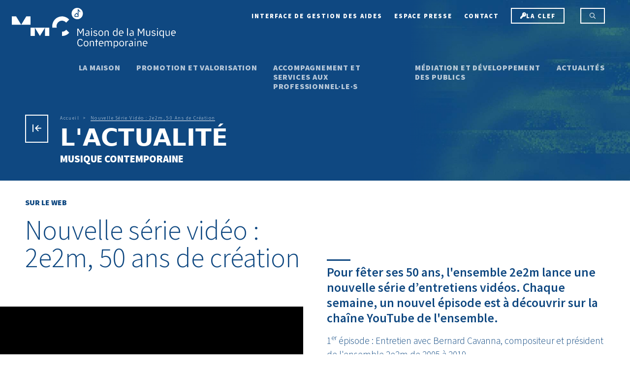

--- FILE ---
content_type: text/html; charset=UTF-8
request_url: https://musiquecontemporaine.org/musique-contemporaine/actualites/nouvelle-serie-video-2e2m-50-ans-de-creation
body_size: 13198
content:
<!DOCTYPE html><html lang="fr" dir="ltr" data-current-route="entity.node.canonical" data-current-alias="/musique-contemporaine/actualites/nouvelle-serie-video-2e2m-50-ans-de-creation" ><head><meta charset="utf-8" /><script>var _paq = _paq || [];(function(){var u=(("https:" == document.location.protocol) ? "https://matomo01.supersoniks.org/" : "http://matomo01.supersoniks.org/");_paq.push(["setSiteId", "3"]);_paq.push(["setTrackerUrl", u+"matomo.php"]);_paq.push(["setDoNotTrack", 1]);if (!window.matomo_search_results_active) {_paq.push(["trackPageView"]);}_paq.push(["setIgnoreClasses", ["no-tracking","colorbox"]]);_paq.push(["enableLinkTracking"]);var d=document,g=d.createElement("script"),s=d.getElementsByTagName("script")[0];g.type="text/javascript";g.defer=true;g.async=true;g.src=u+"matomo.js";s.parentNode.insertBefore(g,s);})();</script><link rel="manifest" href="/manifest.json" /><meta name="theme-color" content="#0d4981" /><meta name="title" content=" Nouvelle série vidéo : 2e2m, 50 ans de création" /><meta name="description" content="Pour fêter ses 50 ans, l&#039;ensemble 2e2m lance une nouvelle série d’entretiens vidéos. Chaque semaine, un nouvel épisode est à découvrir sur la chaîne Yo" /><meta name="image_src" content="https://musiquecontemporaine.org/sites/mmc/files/styles/16x9_1920/public/2022-10/2e2m.png?h=cf5c807b&amp;itok=n5cTMfeg" /><meta property="og:site_name" content="MMC" /><meta property="og:title" content=" Nouvelle série vidéo : 2e2m, 50 ans de création | MMC" /><meta property="og:description" content="Pour fêter ses 50 ans, l&#039;ensemble 2e2m lance une nouvelle série d’entretiens vidéos. Chaque semaine, un nouvel épisode est à découvrir sur la chaîne YouTube de l&#039;ensemble.&amp;nbsp;
1er épisode : Entretien avec Bernard Cavanna, compositeur et président de l&#039;ensemble 2e2m de 2005 à 2019.
" /><meta property="og:updated_time" content="2022-11-10 16:17:00" /><meta property="og:url" content="https://musiquecontemporaine.org/musique-contemporaine/actualites/nouvelle-serie-video-2e2m-50-ans-de-creation" /><meta property="og:image" content="https://musiquecontemporaine.org/sites/mmc/files/styles/16x9_1920/public/2022-10/2e2m.png?h=cf5c807b&amp;itok=n5cTMfeg" /><meta property="og:image:type" content="image/png" /><meta property="og:image:width" content="1920" /><meta property="og:image:height" content="1080" /><script type="application/ld+json">{"@context": "https://schema.org","@type": "NewsArticle","name": " Nouvelle série vidéo : 2e2m, 50 ans de création","url": "https://musiquecontemporaine.org/musique-contemporaine/actualites/nouvelle-serie-video-2e2m-50-ans-de-creation","image": {"@type": "ImageObject","name": "2e2m","url": "https://musiquecontemporaine.org/sites/mmc/files/styles/16x9_1920/public/2022-10/2e2m.png?h=cf5c807b\u0026itok=n5cTMfeg","width": 1920,"height": 1080,"creditText": "","encodingFormat": "image/png"},"articleBody": "Pour fêter ses 50 ans, l\u0027ensemble 2e2m lance une nouvelle série d’entretiens vidéos. Chaque semaine, un nouvel épisode est à découvrir sur la chaîne YouTube de l\u0027ensemble.\u0026nbsp;\r\n\r\n1er épisode : Entretien avec Bernard Cavanna, compositeur et président de l\u0027ensemble 2e2m de 2005 à 2019.\r\n\r\n2ème épisode : Léo Margue, nouveau directeur artistique de 2e2m, évoque ses débuts avec l’ensemble ainsi que le CD anniversaire des 50 ans : EnTrance.\r\n\r\nEntretiens par Arnaud Merlin.\r\nRéalisation, image, montage : Michele Gurrieri.","headline": " Nouvelle série vidéo : 2e2m, 50 ans de création","inLanguage": "fr","dateCreated": "2022-11-10","dateModified": "2022-11-10","wordCount": 84,"author": "guillaume.cordier@musiquecontemporaine.org","publisher": {"@type": "Organization","name": "MMC"},"dateline": "2022-11-10","keywords": "Sur le web"
}</script><meta name="Generator" content="Drupal 11 (https://www.drupal.org)" /><meta name="MobileOptimized" content="width" /><meta name="HandheldFriendly" content="true" /><meta name="viewport" content="width=device-width, initial-scale=1.0" /><script>var tarteaucitronForceLanguage = 'fr';</script><link rel="icon" href="/sites/mmc/themes/mmc/favicon.ico" type="image/vnd.microsoft.icon" /><link rel="alternate" hreflang="fr" href="https://musiquecontemporaine.org/musique-contemporaine/actualites/nouvelle-serie-video-2e2m-50-ans-de-creation" /><link rel="canonical" href="https://musiquecontemporaine.org/musique-contemporaine/actualites/nouvelle-serie-video-2e2m-50-ans-de-creation" /><link rel="shortlink" href="https://musiquecontemporaine.org/node/867" /><title> Nouvelle série vidéo : 2e2m, 50 ans de création | MMC</title><link rel="stylesheet" media="all" href="/sites/mmc/files/css/css_zXy7JpePNY01PHWzjFdV_hTafMeTqGZ7VEgMH-0Ayt8.css?delta=0&amp;language=fr&amp;theme=mmc&amp;include=eJxFyEEKgDAMBdELheZIEk1oi42Gfqt4e8GFbobHuC8sERTSJXeJAtY-Qlr6TxpbjLlVFFMCVkw9h_Inwo3DnGeB0VntAr9Nvuto9gCRiSbj" /><link rel="stylesheet" media="all" href="/sites/mmc/files/css/css_1eH9s9lI40MXDYLla3fvnMuqvu4uk1oaysXrfehTgpo.css?delta=1&amp;language=fr&amp;theme=mmc&amp;include=eJxFyEEKgDAMBdELheZIEk1oi42Gfqt4e8GFbobHuC8sERTSJXeJAtY-Qlr6TxpbjLlVFFMCVkw9h_Inwo3DnGeB0VntAr9Nvuto9gCRiSbj" /></head><body class="desktop anonymous user-role-anonymous path-node page-node-type-actualite current-alias-musique-contemporaine-actualites-nouvelle-serie-video-2e2m-50-ans-de-creation entity-is-published"><p class="skip-link-container"> <a href="#main-content" class="skip-link"> Aller au contenu principal </a></p><div id="ssks-alert-landing-zone"></div> <sonic-scope customIconLibraryPath="https://cdn.supersoniks.com/concorde/icons/fontawesome/v6/$prefix/$name.svg" customIconDefaultPrefix="regular"><div class="dialog-off-canvas-main-canvas" data-off-canvas-main-canvas><div class="d-print-none"><div><div data-drupal-messages-fallback class="hidden"></div></div></div> <header id="site-header" class="site-header d-print-none" data-to-cssvar="height" ><div class="header-mobile "> <button data-action-menu="toggle" class="btn-toggle-menu btn btn-link" aria-label="Menu"> <svg xmlns="http://www.w3.org/2000/svg" width="42" height="42" viewBox="0 0 256 256"><rect width="256" height="256" fill="none"></rect><line x1="40" y1="128" x2="216" y2="128" fill="none" stroke="currentColor" stroke-linecap="round" stroke-linejoin="round" stroke-width="12"></line><line x1="40" y1="64" x2="216" y2="64" fill="none" stroke="currentColor" stroke-linecap="round" stroke-linejoin="round" stroke-width="12"></line><line x1="40" y1="192" x2="216" y2="192" fill="none" stroke="currentColor" stroke-linecap="round" stroke-linejoin="round" stroke-width="12"></line></svg> </button><div class="logo-mobile"> <a href="/" class="logo-lien" aria-label="Accueil"> <img src="/sites/mmc/themes/mmc/img/logo.svg" width="527" height="129" class="img-fluid" alt="Logo : MMC" /> </a></div></div><div class="header-desktop " data-to-cssvar="height"><div class="header-desktop-top-row"><div class="logo-desktop"> <a href="/" class="logo-lien" aria-label="Accueil"> <img src="/sites/mmc/themes/mmc/img/logo.svg" width="527" height="129" class="img-fluid" alt="Logo : MMC" /> </a></div><div class="header-desktop-preheader"> <nav class="menu-secondaire" aria-label="Secondaire" ><ul class="list-unstyled ul-menu-secondaire"><li > <a href="https://aides.musiquecontemporaine.org/" target="_blank" class="menu-secondaire-lien menu-secondaire-interface-de-gestion-des-aides" data-menu-item="menu-interface-de-gestion-des-aides" data-title="Interface de gestion des aides" rel="noopener"> <span class="menu-item-text"> Interface de gestion des aides </span> </a></li><li > <a href="/espace-presse" class="menu-secondaire-lien menu-secondaire-espace-presse" data-menu-item="menu-espace-presse" data-title="Espace presse" target="_self" data-drupal-link-system-path="node/329"> <span class="menu-item-text"> Espace presse </span> </a></li><li > <a href="/nous-contacter" class="menu-secondaire-lien menu-secondaire-contact" data-menu-item="menu-contact" data-title="Contact" target="_self" data-drupal-link-system-path="node/61"> <span class="menu-item-text"> Contact </span> </a></li><li > <a href="https://laclef.musiquecontemporaine.org/" data-icon-class="fas fa-solid fa-key" class="menu-item-outline menu-secondaire-lien menu-secondaire-la-clef" target="_blank" data-menu-item="menu-la-clef" data-title="La Clef" aria-label="La Clef" rel="noopener"> <span class="menu-item-icon"> <i class=" fas fa-solid fa-key"></i> </span> <span class="menu-item-text"> La Clef </span> </a></li></ul> </nav> <a href="/recherche" aria-label="Rechercher" class="btn-search" > <i class="far fa-search"></i> </a></div></div><div class="header-desktop-main-menu"> <nav class="menu-main" aria-label="principal" ><ul class="list-unstyled ul-menu-main"><li > <a href="/maison-de-la-musique-contemporaine" class="menu-main-lien menu-main-la-maison" data-menu-item="menu-la-maison" data-title="La Maison" target="_self" data-drupal-link-system-path="node/327"> <span class="menu-item-text"> La Maison </span> </a></li><li > <a href="/promotion-et-valorisation" class="menu-main-lien menu-main-promotion-et-valorisation" data-menu-item="menu-promotion-et-valorisation" data-title="Promotion et valorisation" target="_self" data-drupal-link-system-path="node/330"> <span class="menu-item-text"> Promotion et valorisation </span> </a></li><li > <a href="/accompagnement-et-services-aux-professionnels" class="menu-main-lien menu-main-accompagnement-et-services-aux-professionnel·le·s" data-menu-item="menu-accompagnement-et-services-aux-professionnel·le·s" data-title="Accompagnement et services aux professionnel·le·s" target="_self" data-drupal-link-system-path="node/331"> <span class="menu-item-text"> Accompagnement et services aux professionnel·le·s </span> </a></li><li > <a href="/mediation-et-developpement-des-publics" class="menu-main-lien menu-main-médiation-et-développement-des-publics" data-menu-item="menu-médiation-et-développement-des-publics" data-title="Médiation et développement des publics" target="_self" data-drupal-link-system-path="node/332"> <span class="menu-item-text"> Médiation et développement des publics </span> </a></li><li > <a href="/actualites" class="menu-main-lien menu-main-actualités" data-menu-item="menu-actualités" data-title="Actualités" target="_self" data-drupal-link-system-path="node/4"> <span class="menu-item-text"> Actualités </span> </a></li></ul> </nav></div><div id="block-mmc-blocvide-2" class="block block-block-content block-block-content7bce96d3-269a-473b-b736-c46662f69f91"></div></div></header><div id="illustration-contexte"> <picture> <img src="" loading="lazy" class="lazyload" data-srcset=" /sites/mmc/files/styles/auto_360/public/2021-07/WEB-Visuel-MMC-generique.jpg?itok=OLzdgI9D 360w, /sites/mmc/files/styles/auto_640/public/2021-07/WEB-Visuel-MMC-generique.jpg?itok=YwJ7QHD5 640w, /sites/mmc/files/styles/auto_1000/public/2021-07/WEB-Visuel-MMC-generique.jpg?itok=j0lzKs2s 1000w " alt="" /> </picture></div><div id="swup" class="swup-transition-default main-content-container"> <main id="main-content" role="main"><div><div id="block-mmc-content" class="block block-system block-system-main-block"> <article data-history-node-id="867" class="node node--type-actualite view-- node--type-actualite-full node--view-mode-" data-pole="default"><div class="node-preheader mb-0"> <a href="javascript:history.back()" class="btn-retour btn btn-outline-light btn-rounded" aria-label=Précédent> <i class="far fa-arrow-to-left"></i> <span>Retour </a><div class="node-preheader-inner"> <nav aria-label="breadcrumb"><h2 id="system-breadcrumb" class="visually-hidden">Fil d'Ariane</h2><ol class="breadcrumb"><li class="breadcrumb-item"> <a href="/"><span>Accueil</span></a></li><li class="breadcrumb-item"> <span class="active"> <span> Nouvelle Série Vidéo : 2e2m, 50 Ans de Création </span> </span></li></ol> </nav><div class="node-preheader-titre">L'actualité</div><div class="node-preheader-sous-titre">Musique contemporaine</div></div></div><div class="container-fluid "><div class="node-actu-grid"><div class="node-actu-col-header"><div class="node-header"><div class="node-taxo-container mb-3"><a href="/actualites?type=33" class="node-taxo">Sur le web</a></div><h1 class="node-header-titre"><span> Nouvelle série vidéo : 2e2m, 50 ans de création</span></h1></div><div class="node-illustration"><div class="field--name-field-illustration"><div class="field--media media-image field field--name-field-media-image field--type-image field__item"><div class=" img-placeholder-bg"> <figure class="contents "> <picture data-js-img-ratio="auto" class=" picture-ratio-auto" > <source data-webp-fallback srcset=" /sites/mmc/files/styles/auto_32/public/2022-10/2e2m.png?itok=G6V2o7Is" data-srcset="/sites/mmc/files/styles/auto_360/public/2022-10/2e2m.png.webp?itok=1scNQcmF 360w,/sites/mmc/files/styles/auto_640/public/2022-10/2e2m.png.webp?itok=8joS4n8E 640w,/sites/mmc/files/styles/auto_1000/public/2022-10/2e2m.png.webp?itok=cq_zDmjW 1000w,/sites/mmc/files/styles/auto_1920/public/2022-10/2e2m.png.webp?itok=Ydrg0u41 1920w" type="image/webp"> <img src="/sites/mmc/files/styles/auto_32/public/2022-10/2e2m.png?itok=G6V2o7Is" loading="lazy" data-sizes="auto" class="lazyload w-100 w-full img-fluid " alt="" style="" /> </picture> <picture data-js-img-ratio="1x1" class=" picture-ratio-1x1" > <source data-webp-fallback srcset=" [data-uri]
" data-srcset="/sites/mmc/files/styles/1x1_360/public/2022-10/2e2m.png.webp?h=cf5c807b&itok=3sXAkTP1 360w,/sites/mmc/files/styles/1x1_640/public/2022-10/2e2m.png.webp?h=cf5c807b&itok=uOWDauIv 640w,/sites/mmc/files/styles/1x1_1000/public/2022-10/2e2m.png.webp?h=cf5c807b&itok=MSbfdhnY 1000w,/sites/mmc/files/styles/1x1_1920/public/2022-10/2e2m.png.webp?h=cf5c807b&itok=5G_DExPM 1920w" type="image/webp"> <img src="[data-uri]
" width="640" height="640" loading="lazy" data-sizes="auto" class="lazyload w-100 w-full img-fluid " alt="" style="" /> </picture> <picture data-js-img-ratio="3x2" class=" picture-ratio-3x2" > <source data-webp-fallback srcset=" [data-uri]
" data-srcset="/sites/mmc/files/styles/3x2_360/public/2022-10/2e2m.png.webp?h=cf5c807b&itok=a2zHNhFH 360w,/sites/mmc/files/styles/3x2_640/public/2022-10/2e2m.png.webp?h=cf5c807b&itok=PvCxkrOe 640w,/sites/mmc/files/styles/3x2_1000/public/2022-10/2e2m.png.webp?h=cf5c807b&itok=-XF94x41 1000w,/sites/mmc/files/styles/3x2_1920/public/2022-10/2e2m.png.webp?h=cf5c807b&itok=MVQmCgWv 1920w" type="image/webp"> <img src="[data-uri]
" width="640" height="427" loading="lazy" data-sizes="auto" class="lazyload w-100 w-full img-fluid " alt="" style="" /> </picture> <picture data-js-img-ratio="4x3" class=" picture-ratio-4x3" > <source data-webp-fallback srcset=" [data-uri]" data-srcset="/sites/mmc/files/styles/4x3_360/public/2022-10/2e2m.png.webp?h=cf5c807b&itok=YZiW8lch 360w,/sites/mmc/files/styles/4x3_640/public/2022-10/2e2m.png.webp?h=cf5c807b&itok=EHQHPtn_ 640w,/sites/mmc/files/styles/4x3_1000/public/2022-10/2e2m.png.webp?h=cf5c807b&itok=qdA8oUZ6 1000w,/sites/mmc/files/styles/4x3_1920/public/2022-10/2e2m.png.webp?h=cf5c807b&itok=VA0yU4Ne 1920w" type="image/webp"> <img src="[data-uri]" width="640" height="480" loading="lazy" data-sizes="auto" class="lazyload w-100 w-full img-fluid " alt="" style="" /> </picture> <picture data-js-img-ratio="11x4" class=" picture-ratio-11x4" > <source data-webp-fallback srcset=" [data-uri]" data-srcset="/sites/mmc/files/styles/11x4_360/public/2022-10/2e2m.png.webp?h=cf5c807b&itok=PNuTvhX_ 360w,/sites/mmc/files/styles/11x4_640/public/2022-10/2e2m.png.webp?h=cf5c807b&itok=xcQGdXur 640w,/sites/mmc/files/styles/11x4_1000/public/2022-10/2e2m.png.webp?h=cf5c807b&itok=i3mL7h6Y 1000w,/sites/mmc/files/styles/11x4_1920/public/2022-10/2e2m.png.webp?h=cf5c807b&itok=6t1zHn6d 1920w" type="image/webp"> <img src="[data-uri]" width="640" height="233" loading="lazy" data-sizes="auto" class="lazyload w-100 w-full img-fluid " alt="" style="" /> </picture> <picture data-js-img-ratio="16x9" class=" picture-ratio-16x9" > <source data-webp-fallback srcset=" [data-uri]" data-srcset="/sites/mmc/files/styles/16x9_360/public/2022-10/2e2m.png.webp?h=cf5c807b&itok=BirBYioR 360w,/sites/mmc/files/styles/16x9_640/public/2022-10/2e2m.png.webp?h=cf5c807b&itok=jDFeQRIG 640w,/sites/mmc/files/styles/16x9_1000/public/2022-10/2e2m.png.webp?h=cf5c807b&itok=bfCQaeHJ 1000w,/sites/mmc/files/styles/16x9_1920/public/2022-10/2e2m.png.webp?h=cf5c807b&itok=n5cTMfeg 1920w" type="image/webp"> <img src="[data-uri]" width="640" height="360" loading="lazy" data-sizes="auto" class="lazyload w-100 w-full img-fluid " alt="" style="" /> </picture> <picture data-js-img-ratio="a4" class=" picture-ratio-a4" > <source data-webp-fallback srcset=" [data-uri]" data-srcset="/sites/mmc/files/styles/a4_360/public/2022-10/2e2m.png.webp?h=cf5c807b&itok=bteTiP5E 360w,/sites/mmc/files/styles/a4_640/public/2022-10/2e2m.png.webp?h=cf5c807b&itok=Yd7TRPKI 640w,/sites/mmc/files/styles/a4_1000/public/2022-10/2e2m.png.webp?h=cf5c807b&itok=bhj9gePV 1000w" type="image/webp"> <img src="[data-uri]" width="640" height="905" loading="lazy" data-sizes="auto" class="lazyload w-100 w-full img-fluid " alt="" style="" /> </picture> <noscript> <img src="/sites/mmc/files/styles/auto_1920/public/2022-10/2e2m.png?itok=Ydrg0u41" alt="" style="" /> </noscript> </figure></div></div></div></div></div><div class="node-actu-col-content"><div class="field--name-field-editorial"><div class="paragraph paragraph--type--p-texte paragraph--view-mode--default"><div class="p-content p-texte-content"><div class="text-formatted field field--name-field-texte field--type-text-long"><p class="chapo">Pour fêter ses 50 ans, l'ensemble 2e2m lance une nouvelle série d’entretiens vidéos. Chaque semaine, un nouvel épisode est à découvrir sur la chaîne YouTube de l'ensemble.&nbsp;</p><p>1<sup>er</sup> épisode : Entretien avec Bernard Cavanna, compositeur et président de l'ensemble 2e2m de 2005 à 2019.</p><p>2<sup>ème</sup> épisode : Léo Margue, nouveau directeur artistique de 2e2m, évoque ses débuts avec l’ensemble ainsi que le CD anniversaire des 50 ans : <em>EnTrance</em>.</p><p><strong>Entretiens par Arnaud Merlin.<br>Réalisation, image, montage : Michele Gurrieri.</strong></p></div></div></div><div class="paragraph paragraph--type--p-embed paragraph--view-mode--default"><h2 class="paragraph--type--p-embed-titre-module paragraph--titre-module" > <span>Entretien avec Bernard Cavanna</span></h2><div class="p-content p-embed-content"><iframe src="https://www.facebook.com/plugins/video.php?height=314&href=https%3A%2F%2Fwww.facebook.com%2FEnsemble2e2m%2Fvideos%2F628865028951815%2F&show_text=false&width=560&t=0" width="560" height="314" style="border:none;overflow:hidden" scrolling="no" frameborder="0" allowfullscreen="true" allow="autoplay; clipboard-write; encrypted-media; picture-in-picture; web-share" allowFullScreen="true"></iframe></div></div><div class="paragraph paragraph--type--p-embed paragraph--view-mode--default"><h2 class="paragraph--type--p-embed-titre-module paragraph--titre-module" > <span>Entretien avec Léo Margue</span></h2><div class="p-content p-embed-content"><iframe src="https://www.facebook.com/plugins/video.php?height=314&href=https%3A%2F%2Fwww.facebook.com%2FEnsemble2e2m%2Fvideos%2F585208523358412%2F&show_text=false&width=560&t=0" width="560" height="314" style="border:none;overflow:hidden" scrolling="no" frameborder="0" allowfullscreen="true" allow="autoplay; clipboard-write; encrypted-media; picture-in-picture; web-share" allowFullScreen="true"></iframe></div></div><div class="paragraph paragraph--type--p-liens paragraph--view-mode--default"><h2 class="paragraph--type--p-liens-titre-module paragraph--titre-module" > <span>Voir aussi</span> <svg xmlns="http://www.w3.org/2000/svg" viewBox="0 0 62.452 52.78"> <g fill="none" stroke="currentColor" stroke-linejoin="round" stroke-width="2" data-name="Composant 74 – 1" transform="translate(1 1)"> <path d="M22.927 50.779l1.325-7.949" data-name="Ligne 191"/> <path d="M42.15 50.78H18.302" data-name="Ligne 192"/> <path d="M36.2 42.83l1.325 7.949" data-name="Ligne 193"/> <path d="M0 36.271h60.452" data-name="Ligne 194"/> <rect width="60.452" height="42.83" data-name="Rectangle 74" rx="3"/> </g></svg></h2><div class="p-content p-liens-content"><div class="field--name-field-liens-avec-description"><div class="p-liens-item"> <a href="https://www.youtube.com/playlist?list=PLTRQuimwxiusFInbC6gKJcpmBjWM2xXcs" target="_blank"><div class="p-liens-texte"><div class="p-liens-titre"> Tous les épisodes sur la chaîne YouTube de l&#039;ensemble</div><div class="p-liens-text"></div></div> </a></div></div></div></div></div></div></div><div class="node-offset-l"><h2 class="node-liste-titre">Lire aussi ...</h2><div class="views-element-container"><div class="js-view-dom-id-1c30d59f9e6fa4c6b79ab64103bc8ea61e8a5bfc6ddcf586b7f714483dfc52c2 views-container-actualites_latest views-container-actualites_latest--block views-container--block" data-views-machine-name="actualites_latest" data-views-id="actualites-latest-block" data-views-display="block" data-view-args="38,867" role="list" ><div class="views-results views-results--default"><div class="views-row" role="listitem" ><article data-history-node-id="2193" class="node node--type-actualite view-actualites-latest-default node--type-actualite-default node--view-mode-default" data-pole="default"> <a href="/musique-contemporaine/actualites/6e-edition-du-festival-hier-et-aujourdhui-du-22-au-25-juillet-2026" class="	default-item	actualite-default-item has-illustration" aria-label="6e édition du festival Hier et Aujourd&#039;hui - du 22 au 25 juillet 2026" data-pole="default"	><div class="	default-pole	actualite-default-pole
"><p>Musique<br />contemporaine</p></div><div class="	default-illustration-container	actualite-default-illustration-container " data-duotone="duotone_default"><div class="field--name-field-illustration"><div class="field--media media-image field field--name-field-media-image field--type-image field__item"><div class=" img-placeholder-bg"> <figure class="contents "> <picture data-js-img-ratio="auto" class=" picture-ratio-auto" > <source data-webp-fallback srcset=" /sites/mmc/files/styles/auto_32/public/2026-01/festival_hier_et_auj_-_6e_edition.png?itok=a4ve32kV" data-srcset="/sites/mmc/files/styles/auto_360/public/2026-01/festival_hier_et_auj_-_6e_edition.png.webp?itok=9NeJsnRN 360w,/sites/mmc/files/styles/auto_640/public/2026-01/festival_hier_et_auj_-_6e_edition.png.webp?itok=Zj0uVF3K 640w,/sites/mmc/files/styles/auto_1000/public/2026-01/festival_hier_et_auj_-_6e_edition.png.webp?itok=AeJrpe7i 1000w,/sites/mmc/files/styles/auto_1920/public/2026-01/festival_hier_et_auj_-_6e_edition.png.webp?itok=CUtfgtvF 1920w" type="image/webp"> <img src="/sites/mmc/files/styles/auto_32/public/2026-01/festival_hier_et_auj_-_6e_edition.png?itok=a4ve32kV" loading="lazy" data-sizes="auto" class="lazyload w-100 w-full img-fluid " alt="" style="" /> </picture> <picture data-js-img-ratio="1x1" class=" picture-ratio-1x1" > <source data-webp-fallback srcset=" [data-uri]
" data-srcset="/sites/mmc/files/styles/1x1_360/public/2026-01/festival_hier_et_auj_-_6e_edition.png.webp?h=d1cb525d&itok=w4sJXE13 360w,/sites/mmc/files/styles/1x1_640/public/2026-01/festival_hier_et_auj_-_6e_edition.png.webp?h=d1cb525d&itok=Bv64Jk6t 640w,/sites/mmc/files/styles/1x1_1000/public/2026-01/festival_hier_et_auj_-_6e_edition.png.webp?h=d1cb525d&itok=m85gxVdc 1000w,/sites/mmc/files/styles/1x1_1920/public/2026-01/festival_hier_et_auj_-_6e_edition.png.webp?h=d1cb525d&itok=j5Zb9TkJ 1920w" type="image/webp"> <img src="[data-uri]
" width="640" height="640" loading="lazy" data-sizes="auto" class="lazyload w-100 w-full img-fluid " alt="" style="" /> </picture> <picture data-js-img-ratio="3x2" class=" picture-ratio-3x2" > <source data-webp-fallback srcset=" [data-uri]
" data-srcset="/sites/mmc/files/styles/3x2_360/public/2026-01/festival_hier_et_auj_-_6e_edition.png.webp?h=d1cb525d&itok=6xTIwJG- 360w,/sites/mmc/files/styles/3x2_640/public/2026-01/festival_hier_et_auj_-_6e_edition.png.webp?h=d1cb525d&itok=RLlz8n_O 640w,/sites/mmc/files/styles/3x2_1000/public/2026-01/festival_hier_et_auj_-_6e_edition.png.webp?h=d1cb525d&itok=xqD96wwJ 1000w,/sites/mmc/files/styles/3x2_1920/public/2026-01/festival_hier_et_auj_-_6e_edition.png.webp?h=d1cb525d&itok=zise4PNR 1920w" type="image/webp"> <img src="[data-uri]
" width="640" height="427" loading="lazy" data-sizes="auto" class="lazyload w-100 w-full img-fluid " alt="" style="" /> </picture> <picture data-js-img-ratio="4x3" class=" picture-ratio-4x3" > <source data-webp-fallback srcset=" [data-uri]" data-srcset="/sites/mmc/files/styles/4x3_360/public/2026-01/festival_hier_et_auj_-_6e_edition.png.webp?h=d1cb525d&itok=htlrGewz 360w,/sites/mmc/files/styles/4x3_640/public/2026-01/festival_hier_et_auj_-_6e_edition.png.webp?h=d1cb525d&itok=lnlECnMM 640w,/sites/mmc/files/styles/4x3_1000/public/2026-01/festival_hier_et_auj_-_6e_edition.png.webp?h=d1cb525d&itok=yqDKJJfF 1000w,/sites/mmc/files/styles/4x3_1920/public/2026-01/festival_hier_et_auj_-_6e_edition.png.webp?h=d1cb525d&itok=TZg3YqqI 1920w" type="image/webp"> <img src="[data-uri]" width="640" height="480" loading="lazy" data-sizes="auto" class="lazyload w-100 w-full img-fluid " alt="" style="" /> </picture> <picture data-js-img-ratio="11x4" class=" picture-ratio-11x4" > <source data-webp-fallback srcset=" [data-uri]" data-srcset="/sites/mmc/files/styles/11x4_360/public/2026-01/festival_hier_et_auj_-_6e_edition.png.webp?h=d1cb525d&itok=GT-K89H_ 360w,/sites/mmc/files/styles/11x4_640/public/2026-01/festival_hier_et_auj_-_6e_edition.png.webp?h=d1cb525d&itok=UJSZHP2s 640w,/sites/mmc/files/styles/11x4_1000/public/2026-01/festival_hier_et_auj_-_6e_edition.png.webp?h=d1cb525d&itok=Z9cUj_vZ 1000w,/sites/mmc/files/styles/11x4_1920/public/2026-01/festival_hier_et_auj_-_6e_edition.png.webp?h=d1cb525d&itok=Zs10duA3 1920w" type="image/webp"> <img src="[data-uri]" width="640" height="233" loading="lazy" data-sizes="auto" class="lazyload w-100 w-full img-fluid " alt="" style="" /> </picture> <picture data-js-img-ratio="16x9" class=" picture-ratio-16x9" > <source data-webp-fallback srcset=" [data-uri]" data-srcset="/sites/mmc/files/styles/16x9_360/public/2026-01/festival_hier_et_auj_-_6e_edition.png.webp?h=d1cb525d&itok=df3ssDMg 360w,/sites/mmc/files/styles/16x9_640/public/2026-01/festival_hier_et_auj_-_6e_edition.png.webp?h=d1cb525d&itok=Q8fh8Dsl 640w,/sites/mmc/files/styles/16x9_1000/public/2026-01/festival_hier_et_auj_-_6e_edition.png.webp?h=d1cb525d&itok=oflcef9a 1000w,/sites/mmc/files/styles/16x9_1920/public/2026-01/festival_hier_et_auj_-_6e_edition.png.webp?h=d1cb525d&itok=uKrrarRI 1920w" type="image/webp"> <img src="[data-uri]" width="640" height="360" loading="lazy" data-sizes="auto" class="lazyload w-100 w-full img-fluid " alt="" style="" /> </picture> <picture data-js-img-ratio="a4" class=" picture-ratio-a4" > <source data-webp-fallback srcset=" [data-uri]" data-srcset="/sites/mmc/files/styles/a4_360/public/2026-01/festival_hier_et_auj_-_6e_edition.png.webp?h=d1cb525d&itok=FjU0Ekji 360w,/sites/mmc/files/styles/a4_640/public/2026-01/festival_hier_et_auj_-_6e_edition.png.webp?h=d1cb525d&itok=ZKxN2dTW 640w,/sites/mmc/files/styles/a4_1000/public/2026-01/festival_hier_et_auj_-_6e_edition.png.webp?h=d1cb525d&itok=sjhUCzw5 1000w" type="image/webp"> <img src="[data-uri]" width="640" height="905" loading="lazy" data-sizes="auto" class="lazyload w-100 w-full img-fluid " alt="" style="" /> </picture> <noscript> <img src="/sites/mmc/files/styles/auto_1920/public/2026-01/festival_hier_et_auj_-_6e_edition.png?itok=CUtfgtvF" alt="" style="" /> </noscript> </figure></div></div></div></div><div class="	default-text-container	actualite-default-text-container "><div class="	default-taxo	actualite-default-taxo
"><span class="item-taxo term-taxo">Festivals</span></div><h3 class="	default-title	actualite-default-title
"><span class=""><span>6e édition du festival Hier et Aujourd&#039;hui - du 22 au 25 juillet 2026</span></span></h3></div></a></article></div><div class="views-row" role="listitem" ><article data-history-node-id="2187" class="node node--type-actualite view-actualites-latest-default node--type-actualite-default node--view-mode-default" data-pole="default"> <a href="/musique-contemporaine/actualites/sortie-de-lalbum-fly-de-maelle-et-les-garcons-et-concert-pantin-le" class="	default-item	actualite-default-item has-illustration" aria-label="Sortie de l&#039;album &quot;The Fly&quot; de Maëlle et les Garçons et concert à Pantin - le 27 février 2026" data-pole="default"	><div class="	default-pole	actualite-default-pole
"><p>Musique<br />contemporaine</p></div><div class="	default-illustration-container	actualite-default-illustration-container " data-duotone="duotone_default"><div class="field--name-field-illustration"><div class="field--media media-image field field--name-field-media-image field--type-image field__item"><div class=" img-placeholder-bg"> <figure class="contents "> <picture data-js-img-ratio="auto" class=" picture-ratio-auto" > <source data-webp-fallback srcset=" /sites/mmc/files/styles/auto_32/public/2026-01/album_et_concert.png?itok=H4Rkoc1d" data-srcset="/sites/mmc/files/styles/auto_360/public/2026-01/album_et_concert.png.webp?itok=AIY79-5m 360w,/sites/mmc/files/styles/auto_640/public/2026-01/album_et_concert.png.webp?itok=zr1Jh5gZ 640w,/sites/mmc/files/styles/auto_1000/public/2026-01/album_et_concert.png.webp?itok=x2Nwj0ZD 1000w,/sites/mmc/files/styles/auto_1920/public/2026-01/album_et_concert.png.webp?itok=1eTH1Zol 1920w" type="image/webp"> <img src="/sites/mmc/files/styles/auto_32/public/2026-01/album_et_concert.png?itok=H4Rkoc1d" loading="lazy" data-sizes="auto" class="lazyload w-100 w-full img-fluid " alt="" style="" /> </picture> <picture data-js-img-ratio="1x1" class=" picture-ratio-1x1" > <source data-webp-fallback srcset=" [data-uri]
" data-srcset="/sites/mmc/files/styles/1x1_360/public/2026-01/album_et_concert.png.webp?h=d1cb525d&itok=79E6Ct5F 360w,/sites/mmc/files/styles/1x1_640/public/2026-01/album_et_concert.png.webp?h=d1cb525d&itok=1jRDxoXi 640w,/sites/mmc/files/styles/1x1_1000/public/2026-01/album_et_concert.png.webp?h=d1cb525d&itok=sqHXKqLc 1000w,/sites/mmc/files/styles/1x1_1920/public/2026-01/album_et_concert.png.webp?h=d1cb525d&itok=SuLf1Fm2 1920w" type="image/webp"> <img src="[data-uri]
" width="640" height="640" loading="lazy" data-sizes="auto" class="lazyload w-100 w-full img-fluid " alt="" style="" /> </picture> <picture data-js-img-ratio="3x2" class=" picture-ratio-3x2" > <source data-webp-fallback srcset=" [data-uri]
" data-srcset="/sites/mmc/files/styles/3x2_360/public/2026-01/album_et_concert.png.webp?h=d1cb525d&itok=G6j710A2 360w,/sites/mmc/files/styles/3x2_640/public/2026-01/album_et_concert.png.webp?h=d1cb525d&itok=lztQkUiF 640w,/sites/mmc/files/styles/3x2_1000/public/2026-01/album_et_concert.png.webp?h=d1cb525d&itok=FuhZDWOd 1000w,/sites/mmc/files/styles/3x2_1920/public/2026-01/album_et_concert.png.webp?h=d1cb525d&itok=AwuAy0Os 1920w" type="image/webp"> <img src="[data-uri]
" width="640" height="427" loading="lazy" data-sizes="auto" class="lazyload w-100 w-full img-fluid " alt="" style="" /> </picture> <picture data-js-img-ratio="4x3" class=" picture-ratio-4x3" > <source data-webp-fallback srcset=" [data-uri]" data-srcset="/sites/mmc/files/styles/4x3_360/public/2026-01/album_et_concert.png.webp?h=d1cb525d&itok=178Y3hsI 360w,/sites/mmc/files/styles/4x3_640/public/2026-01/album_et_concert.png.webp?h=d1cb525d&itok=CdTr7znu 640w,/sites/mmc/files/styles/4x3_1000/public/2026-01/album_et_concert.png.webp?h=d1cb525d&itok=gYY7zo9L 1000w,/sites/mmc/files/styles/4x3_1920/public/2026-01/album_et_concert.png.webp?h=d1cb525d&itok=liSzqFFX 1920w" type="image/webp"> <img src="[data-uri]" width="640" height="480" loading="lazy" data-sizes="auto" class="lazyload w-100 w-full img-fluid " alt="" style="" /> </picture> <picture data-js-img-ratio="11x4" class=" picture-ratio-11x4" > <source data-webp-fallback srcset=" [data-uri]" data-srcset="/sites/mmc/files/styles/11x4_360/public/2026-01/album_et_concert.png.webp?h=d1cb525d&itok=NpUIIe8I 360w,/sites/mmc/files/styles/11x4_640/public/2026-01/album_et_concert.png.webp?h=d1cb525d&itok=jQZlJcb8 640w,/sites/mmc/files/styles/11x4_1000/public/2026-01/album_et_concert.png.webp?h=d1cb525d&itok=MxBbVG1V 1000w,/sites/mmc/files/styles/11x4_1920/public/2026-01/album_et_concert.png.webp?h=d1cb525d&itok=rB30DZbx 1920w" type="image/webp"> <img src="[data-uri]" width="640" height="233" loading="lazy" data-sizes="auto" class="lazyload w-100 w-full img-fluid " alt="" style="" /> </picture> <picture data-js-img-ratio="16x9" class=" picture-ratio-16x9" > <source data-webp-fallback srcset=" [data-uri]" data-srcset="/sites/mmc/files/styles/16x9_360/public/2026-01/album_et_concert.png.webp?h=d1cb525d&itok=hXy94bp0 360w,/sites/mmc/files/styles/16x9_640/public/2026-01/album_et_concert.png.webp?h=d1cb525d&itok=3ch3m9z3 640w,/sites/mmc/files/styles/16x9_1000/public/2026-01/album_et_concert.png.webp?h=d1cb525d&itok=S7o-7156 1000w,/sites/mmc/files/styles/16x9_1920/public/2026-01/album_et_concert.png.webp?h=d1cb525d&itok=whHOaf4b 1920w" type="image/webp"> <img src="[data-uri]" width="640" height="360" loading="lazy" data-sizes="auto" class="lazyload w-100 w-full img-fluid " alt="" style="" /> </picture> <picture data-js-img-ratio="a4" class=" picture-ratio-a4" > <source data-webp-fallback srcset=" [data-uri]" data-srcset="/sites/mmc/files/styles/a4_360/public/2026-01/album_et_concert.png.webp?h=d1cb525d&itok=860bvw-7 360w,/sites/mmc/files/styles/a4_640/public/2026-01/album_et_concert.png.webp?h=d1cb525d&itok=L3KmiEUL 640w,/sites/mmc/files/styles/a4_1000/public/2026-01/album_et_concert.png.webp?h=d1cb525d&itok=cygSfYzL 1000w" type="image/webp"> <img src="[data-uri]" width="640" height="905" loading="lazy" data-sizes="auto" class="lazyload w-100 w-full img-fluid " alt="" style="" /> </picture> <noscript> <img src="/sites/mmc/files/styles/auto_1920/public/2026-01/album_et_concert.png?itok=1eTH1Zol" alt="" style="" /> </noscript> </figure></div></div></div></div><div class="	default-text-container	actualite-default-text-container "><div class="	default-taxo	actualite-default-taxo
"><span class="item-taxo term-taxo">Publications</span></div><h3 class="	default-title	actualite-default-title
"><span class=""><span>Sortie de l&#039;album &quot;The Fly&quot; de Maëlle et les Garçons et concert à Pantin - le 27 février 2026</span></span></h3></div></a></article></div><div class="views-row" role="listitem" ><article data-history-node-id="2179" class="node node--type-actualite view-actualites-latest-default node--type-actualite-default node--view-mode-default" data-pole="default"> <a href="/musique-contemporaine/actualites/concert-portrait-du-compositeur-yves-prin-le-17-fevrier-2026-paris" class="	default-item	actualite-default-item has-illustration" aria-label="Concert-portrait du compositeur Yves Prin - le 17 février 2026 à Paris" data-pole="default"	><div class="	default-pole	actualite-default-pole
"><p>Musique<br />contemporaine</p></div><div class="	default-illustration-container	actualite-default-illustration-container " data-duotone="duotone_default"><div class="field--name-field-illustration"><div class="field--media media-image field field--name-field-media-image field--type-image field__item"><div class=" img-placeholder-bg"> <figure class="contents "> <picture data-js-img-ratio="auto" class=" picture-ratio-auto" > <source data-webp-fallback srcset=" /sites/mmc/files/styles/auto_32/public/2026-01/yves_prin.png?itok=d-qnWx63" data-srcset="/sites/mmc/files/styles/auto_360/public/2026-01/yves_prin.png.webp?itok=qDBVMz1R 360w,/sites/mmc/files/styles/auto_640/public/2026-01/yves_prin.png.webp?itok=2Qvi4Ie6 640w,/sites/mmc/files/styles/auto_1000/public/2026-01/yves_prin.png.webp?itok=kCoh5xJC 1000w,/sites/mmc/files/styles/auto_1920/public/2026-01/yves_prin.png.webp?itok=qM-_J1wx 1920w" type="image/webp"> <img src="/sites/mmc/files/styles/auto_32/public/2026-01/yves_prin.png?itok=d-qnWx63" loading="lazy" data-sizes="auto" class="lazyload w-100 w-full img-fluid " alt="" style="" /> </picture> <picture data-js-img-ratio="1x1" class=" picture-ratio-1x1" > <source data-webp-fallback srcset=" [data-uri]
" data-srcset="/sites/mmc/files/styles/1x1_360/public/2026-01/yves_prin.png.webp?h=d1cb525d&itok=bFO_T7Kj 360w,/sites/mmc/files/styles/1x1_640/public/2026-01/yves_prin.png.webp?h=d1cb525d&itok=ZeVovsxm 640w,/sites/mmc/files/styles/1x1_1000/public/2026-01/yves_prin.png.webp?h=d1cb525d&itok=uggyMKRV 1000w,/sites/mmc/files/styles/1x1_1920/public/2026-01/yves_prin.png.webp?h=d1cb525d&itok=AZe2BKV9 1920w" type="image/webp"> <img src="[data-uri]
" width="640" height="640" loading="lazy" data-sizes="auto" class="lazyload w-100 w-full img-fluid " alt="" style="" /> </picture> <picture data-js-img-ratio="3x2" class=" picture-ratio-3x2" > <source data-webp-fallback srcset=" [data-uri]
" data-srcset="/sites/mmc/files/styles/3x2_360/public/2026-01/yves_prin.png.webp?h=d1cb525d&itok=6LoZA_IR 360w,/sites/mmc/files/styles/3x2_640/public/2026-01/yves_prin.png.webp?h=d1cb525d&itok=ijNBQByJ 640w,/sites/mmc/files/styles/3x2_1000/public/2026-01/yves_prin.png.webp?h=d1cb525d&itok=a3A_-XfY 1000w,/sites/mmc/files/styles/3x2_1920/public/2026-01/yves_prin.png.webp?h=d1cb525d&itok=fgdCu0QM 1920w" type="image/webp"> <img src="[data-uri]
" width="640" height="427" loading="lazy" data-sizes="auto" class="lazyload w-100 w-full img-fluid " alt="" style="" /> </picture> <picture data-js-img-ratio="4x3" class=" picture-ratio-4x3" > <source data-webp-fallback srcset=" [data-uri]" data-srcset="/sites/mmc/files/styles/4x3_360/public/2026-01/yves_prin.png.webp?h=d1cb525d&itok=OrvurdVD 360w,/sites/mmc/files/styles/4x3_640/public/2026-01/yves_prin.png.webp?h=d1cb525d&itok=aMti-dka 640w,/sites/mmc/files/styles/4x3_1000/public/2026-01/yves_prin.png.webp?h=d1cb525d&itok=AaO_wBcZ 1000w,/sites/mmc/files/styles/4x3_1920/public/2026-01/yves_prin.png.webp?h=d1cb525d&itok=iGOeBOEh 1920w" type="image/webp"> <img src="[data-uri]" width="640" height="480" loading="lazy" data-sizes="auto" class="lazyload w-100 w-full img-fluid " alt="" style="" /> </picture> <picture data-js-img-ratio="11x4" class=" picture-ratio-11x4" > <source data-webp-fallback srcset=" [data-uri]" data-srcset="/sites/mmc/files/styles/11x4_360/public/2026-01/yves_prin.png.webp?h=d1cb525d&itok=YQq2Ae96 360w,/sites/mmc/files/styles/11x4_640/public/2026-01/yves_prin.png.webp?h=d1cb525d&itok=fA-fumb7 640w,/sites/mmc/files/styles/11x4_1000/public/2026-01/yves_prin.png.webp?h=d1cb525d&itok=pnB3Im6w 1000w,/sites/mmc/files/styles/11x4_1920/public/2026-01/yves_prin.png.webp?h=d1cb525d&itok=BfEwlrvi 1920w" type="image/webp"> <img src="[data-uri]" width="640" height="233" loading="lazy" data-sizes="auto" class="lazyload w-100 w-full img-fluid " alt="" style="" /> </picture> <picture data-js-img-ratio="16x9" class=" picture-ratio-16x9" > <source data-webp-fallback srcset=" [data-uri]" data-srcset="/sites/mmc/files/styles/16x9_360/public/2026-01/yves_prin.png.webp?h=d1cb525d&itok=R51J-o_J 360w,/sites/mmc/files/styles/16x9_640/public/2026-01/yves_prin.png.webp?h=d1cb525d&itok=YRY4QO7z 640w,/sites/mmc/files/styles/16x9_1000/public/2026-01/yves_prin.png.webp?h=d1cb525d&itok=ap6QqGlG 1000w,/sites/mmc/files/styles/16x9_1920/public/2026-01/yves_prin.png.webp?h=d1cb525d&itok=iuYZ6bMr 1920w" type="image/webp"> <img src="[data-uri]" width="640" height="360" loading="lazy" data-sizes="auto" class="lazyload w-100 w-full img-fluid " alt="" style="" /> </picture> <picture data-js-img-ratio="a4" class=" picture-ratio-a4" > <source data-webp-fallback srcset=" [data-uri]" data-srcset="/sites/mmc/files/styles/a4_360/public/2026-01/yves_prin.png.webp?h=d1cb525d&itok=IZQElsZX 360w,/sites/mmc/files/styles/a4_640/public/2026-01/yves_prin.png.webp?h=d1cb525d&itok=Vp5lbhZ7 640w,/sites/mmc/files/styles/a4_1000/public/2026-01/yves_prin.png.webp?h=d1cb525d&itok=CDwieQLI 1000w" type="image/webp"> <img src="[data-uri]" width="640" height="905" loading="lazy" data-sizes="auto" class="lazyload w-100 w-full img-fluid " alt="" style="" /> </picture> <noscript> <img src="/sites/mmc/files/styles/auto_1920/public/2026-01/yves_prin.png?itok=qM-_J1wx" alt="" style="" /> </noscript> </figure></div></div></div></div><div class="	default-text-container	actualite-default-text-container "><div class="	default-taxo	actualite-default-taxo
"><span class="item-taxo term-taxo">Évènements</span></div><h3 class="	default-title	actualite-default-title
"><span class=""><span>Concert-portrait du compositeur Yves Prin - le 17 février 2026 à Paris</span></span></h3></div></a></article></div></div></div></div></div></div></article></div></div> </main></div> <footer class="d-print-none site-footer" role="contentinfo"><div class="container-fluid "><div class="footer-strate-social"> <a href="/inscription-la-note" class="footer-strate-social-item"> <svg xmlns="http://www.w3.org/2000/svg" width="62" height="52.4" viewbox="0 0 62 52.4"> <g data-name="Groupe 506" fill="none" stroke="currentColor" stroke-linejoin="round" stroke-width="2"> <path data-name="Tracé 626" d="M1 2.2v42a7.2 7.2 0 007.2 7.2h48a4.8 4.8 0 01-4.8-4.8V2.2A1.2 1.2 0 0050.2 1h-48A1.2 1.2 0 001 2.2z"/> <path data-name="Tracé 627" d="M56.2 51.4h0a4.8 4.8 0 004.8-4.8V21.4a1.2 1.2 0 00-1.2-1.2h-3.6" stroke-linecap="round"/> <path data-name="Ligne 160" stroke-linecap="round" d="M22.6 34.6H8.2"/> <path data-name="Ligne 161" stroke-linecap="round" d="M22.6 27.4H8.2"/> <path data-name="Ligne 162" stroke-linecap="round" d="M22.6 41.8H8.2"/> <path data-name="Ligne 163" stroke-linecap="round" d="M44.2 34.6H29.8"/> <path data-name="Ligne 164" stroke-linecap="round" d="M44.2 27.4H29.8"/> <path data-name="Ligne 165" stroke-linecap="round" d="M44.2 41.8H29.8"/> <path data-name="Tracé 628" d="M13 17.8h26.4a4.8 4.8 0 004.8-4.8h0a4.8 4.8 0 00-4.8-4.8H13A4.8 4.8 0 008.2 13h0a4.8 4.8 0 004.8 4.8z" stroke-linecap="round"/> </g></svg> <span>La lettre d’information</span> </a> <nav class="menu-reseaux-sociaux" aria-label="Réseaux sociaux" ><ul class="list-unstyled ul-menu-reseaux-sociaux"><li > <a href="https://www.facebook.com/maisondelamusiquecontemporaine" data-icon-class="fab fa-facebook" class="menu-reseaux-sociaux-lien menu-reseaux-sociaux-facebook" target="_blank" data-menu-item="menu-facebook" data-title="Facebook" aria-label="Facebook" rel="noopener"> <span class="menu-item-icon"> <i class=" fab fa-facebook"></i> </span> <span class="menu-item-text"> Facebook </span> </a></li><li > <a href="https://www.instagram.com/musiquecontemporaine" data-icon-class="fab fa-instagram" class="menu-reseaux-sociaux-lien menu-reseaux-sociaux-instagram" target="_blank" data-menu-item="menu-instagram" data-title="Instagram" aria-label="Instagram" rel="noopener"> <span class="menu-item-icon"> <i class=" fab fa-instagram"></i> </span> <span class="menu-item-text"> Instagram </span> </a></li><li > <a href="https://www.youtube.com/channel/UC4STink4yXxxiY1gm802k4g" data-icon-class="fab fa-youtube" class="menu-reseaux-sociaux-lien menu-reseaux-sociaux-youtube" target="_blank" data-menu-item="menu-youtube" data-title="Youtube" aria-label="Youtube" rel="noopener"> <span class="menu-item-icon"> <i class=" fab fa-youtube"></i> </span> <span class="menu-item-text"> Youtube </span> </a></li><li > <a href="https://www.linkedin.com/company/maison-musique-contemporaine" data-icon-class="fab fa-linkedin" class="menu-reseaux-sociaux-lien menu-reseaux-sociaux-linkedin" target="_blank" data-menu-item="menu-linkedin" data-title="LinkedIn" aria-label="LinkedIn" rel="noopener"> <span class="menu-item-icon"> <i class=" fab fa-linkedin"></i> </span> <span class="menu-item-text"> LinkedIn </span> </a></li><li > <a href="https://www.tiktok.com/@mmusiquecontemporaine" data-icon-class="fab fa-tiktok" target="_blank" class="menu-reseaux-sociaux-lien menu-reseaux-sociaux-tiktok" data-menu-item="menu-tiktok" data-title="TikTok" aria-label="TikTok" rel="noopener"> <span class="menu-item-icon"> <i class=" fab fa-tiktok"></i> </span> <span class="menu-item-text"> TikTok </span> </a></li><li > <a href="https://soundcloud.com/mmcontemporaine" data-icon-class="fab fa-soundcloud" class="menu-reseaux-sociaux-lien menu-reseaux-sociaux-soundcloud" data-menu-item="menu-soundcloud" data-title="SoundCloud" target="_self" aria-label="SoundCloud"> <span class="menu-item-icon"> <i class=" fab fa-soundcloud"></i> </span> <span class="menu-item-text"> SoundCloud </span> </a></li></ul> </nav></div><div class="footer-strate-social mt-2"> <a href="https://5752d416.sibforms.com/serve/[base64]" class="footer-strate-social-item" target="_blank"> <svg xmlns="http://www.w3.org/2000/svg" width="62" height="52.4" viewbox="0 0 62 52.4"> <g data-name="Groupe 506" fill="none" stroke="currentColor" stroke-linejoin="round" stroke-width="2"> <path data-name="Tracé 626" d="M1 2.2v42a7.2 7.2 0 007.2 7.2h48a4.8 4.8 0 01-4.8-4.8V2.2A1.2 1.2 0 0050.2 1h-48A1.2 1.2 0 001 2.2z"/> <path data-name="Tracé 627" d="M56.2 51.4h0a4.8 4.8 0 004.8-4.8V21.4a1.2 1.2 0 00-1.2-1.2h-3.6" stroke-linecap="round"/> <path data-name="Ligne 160" stroke-linecap="round" d="M22.6 34.6H8.2"/> <path data-name="Ligne 161" stroke-linecap="round" d="M22.6 27.4H8.2"/> <path data-name="Ligne 162" stroke-linecap="round" d="M22.6 41.8H8.2"/> <path data-name="Ligne 163" stroke-linecap="round" d="M44.2 34.6H29.8"/> <path data-name="Ligne 164" stroke-linecap="round" d="M44.2 27.4H29.8"/> <path data-name="Ligne 165" stroke-linecap="round" d="M44.2 41.8H29.8"/> <path data-name="Tracé 628" d="M13 17.8h26.4a4.8 4.8 0 004.8-4.8h0a4.8 4.8 0 00-4.8-4.8H13A4.8 4.8 0 008.2 13h0a4.8 4.8 0 004.8 4.8z" stroke-linecap="round"/> </g></svg> <span>La Veilleuse - Lettre d'information pour les professionnel·le·s</span> </a></div><div class="footer-strate-menu"> <nav class="menu-footer" aria-label="Pied de page" ><ul class="list-unstyled ul-menu-footer"><li > <a href="/nous-contacter" class="menu-footer-lien menu-footer-contact" data-menu-item="menu-contact" data-title="Contact" target="_self" data-drupal-link-system-path="node/61"> <span class="menu-item-text"> Contact </span> </a></li><li > <a href="/espace-presse" class="menu-footer-lien menu-footer-espace-presse" data-menu-item="menu-espace-presse" data-title="Espace presse" target="_self" data-drupal-link-system-path="node/329"> <span class="menu-item-text"> Espace presse </span> </a></li><li class="visible-off-canvas" > <a href="/inscription-la-note" class="menu-footer-lien menu-footer-newsletter" data-menu-item="menu-newsletter" data-title="Newsletter" target="_self" data-drupal-link-system-path="node/141"> <span class="menu-item-text"> Newsletter </span> </a></li></ul> </nav> <nav class="menu-footer-secondaire" aria-label="Mentions" ><ul class="list-unstyled ul-menu-footer-secondaire"><li > <a href="/mentions-legales" class="menu-footer-secondaire-lien menu-footer-secondaire-mentions-légales" data-menu-item="menu-mentions-légales" data-title="Mentions légales" target="_self" data-drupal-link-system-path="node/81"> <span class="menu-item-text"> Mentions légales </span> </a></li><li > <a href="/sitemap" class="menu-footer-secondaire-lien menu-footer-secondaire-plan-du-site" data-menu-item="menu-plan-du-site" data-title="Plan du site" target="_self" data-drupal-link-system-path="sitemap"> <span class="menu-item-text"> Plan du site </span> </a></li><li > <a href="/politique-de-confidentialite" class="menu-footer-secondaire-lien menu-footer-secondaire-politique-de-confidentialité" data-menu-item="menu-politique-de-confidentialité" data-title="Politique de confidentialité" target="_self" data-drupal-link-system-path="node/882"> <span class="menu-item-text"> Politique de confidentialité </span> </a></li><li > <a href="/cgu" class="menu-footer-secondaire-lien menu-footer-secondaire-cgu" data-menu-item="menu-cgu" data-title="CGU" target="_self" data-drupal-link-system-path="node/1553"> <span class="menu-item-text"> CGU </span> </a></li><li > <a href="#tarteaucitron" class="handleRgpdCookie menu-footer-secondaire-lien menu-footer-secondaire-cookies" data-menu-item="menu-cookies" data-title="Cookies" target="_self"> <span class="menu-item-text"> Cookies </span> </a></li></ul> </nav></div><div class="views-element-container"><div class="js-view-dom-id-ede1627c36af0cee830de4630429a0b390e1fb0366c7311bce36e93626142cd7 views-container-partenaires_footer views-container-partenaires_footer--block views-container--block" data-views-machine-name="partenaires_footer" data-views-id="partenaires-footer-block" data-views-display="block" role="list" ><div class="views-results views-results--logo"><div class="views-row" role="listitem" ><div class="footer-logo-item-container"> <a href="https://www.gouvernement.fr/" class="footer-logo-item" target="_blank" rel="noopener" aria-label="Gouvernement"> <img src="/sites/mmc/files/styles/auto_32/public/2021-08/Gouvernement_RVB.png?itok=fHBem4nD" data-src="/sites/mmc/files/styles/auto_360/public/2021-08/Gouvernement_RVB.png?itok=ZKM2v78p" class="lazyload" loading="lazy" alt="Logo Gouvernement"> </a></div></div><div class="views-row" role="listitem" ><div class="footer-logo-item-container"> <a href="https://cnm.fr/" class="footer-logo-item" target="_blank" rel="noopener" aria-label="CNM"> <img src="/sites/mmc/files/styles/auto_32/public/2022-09/CNM-logo_r%C3%A9duit_rvb_partenaire_3.png?itok=vU8Z1RJ1" data-src="/sites/mmc/files/styles/auto_360/public/2022-09/CNM-logo_r%C3%A9duit_rvb_partenaire_3.png?itok=L_3L5Eyg" class="lazyload" loading="lazy" alt="logo CNM"> </a></div></div><div class="views-row" role="listitem" ><div class="footer-logo-item-container"> <a href="https://www.sacem.fr/" class="footer-logo-item" target="_blank" rel="noopener" aria-label="La Sacem"> <img src="/sites/mmc/files/styles/auto_32/public/2021-08/logo-sacem-rgb_0.png?itok=jFaohBBt" data-src="/sites/mmc/files/styles/auto_360/public/2021-08/logo-sacem-rgb_0.png?itok=tTwrkgZZ" class="lazyload" loading="lazy" alt="Logo Sacem"> </a></div></div><div class="views-row" role="listitem" ><div class="footer-logo-item-container"> <a href="http://www.seamfrance.fr/" class="footer-logo-item" target="_blank" rel="noopener" aria-label="SEAM"> <img src="/sites/mmc/files/styles/auto_32/public/2021-08/unnamed.jpeg?itok=s-7XzLgz" data-src="/sites/mmc/files/styles/auto_360/public/2021-08/unnamed.jpeg?itok=hGg2yk49" class="lazyload" loading="lazy" alt="Logo SEAM"> </a></div></div><div class="views-row" role="listitem" ><div class="footer-logo-item-container"> <a href="https://www.adami.fr" class="footer-logo-item" target="_blank" rel="noopener" aria-label="Adami"> <img src="/sites/mmc/files/styles/auto_32/public/2022-09/LOGO-ADAMI-HORIZONTAL-SIGNAT-FR-RVB-02.png?itok=5HYCZc7o" data-src="/sites/mmc/files/styles/auto_360/public/2022-09/LOGO-ADAMI-HORIZONTAL-SIGNAT-FR-RVB-02.png?itok=Nl1Ea32U" class="lazyload" loading="lazy" alt="Logo Adami"> </a></div></div><div class="views-row" role="listitem" ><div class="footer-logo-item-container"> <a href="https://www.copieprivee.org/" class="footer-logo-item" target="_blank" rel="noopener" aria-label="La copie privée"> <img src="/sites/mmc/files/styles/auto_32/public/2021-06/copie-privee.png?itok=TG3SP1XN" data-src="/sites/mmc/files/styles/auto_360/public/2021-06/copie-privee.png?itok=LbpwGQIX" class="lazyload" loading="lazy" alt="La copie privée"> </a></div></div><div class="views-row" role="listitem" ><div class="footer-logo-item-container"> <a href="http://www.cemf.fr/" class="footer-logo-item" target="_blank" rel="noopener" aria-label="CEMF"> <img src="/sites/mmc/files/styles/auto_32/public/2022-09/logo-cemf2.png?itok=vrZdXiwJ" data-src="/sites/mmc/files/styles/auto_360/public/2022-09/logo-cemf2.png?itok=QgZx0-yQ" class="lazyload" loading="lazy" alt="Logo CEMF"> </a></div></div><div class="views-row" role="listitem" ><div class="footer-logo-item-container"> <a href="https://www.paris.fr/" class="footer-logo-item" target="_blank" rel="noopener" aria-label="Ville de Paris"> <img src="/sites/mmc/files/styles/auto_32/public/2024-07/visuels_site_9.png?itok=PbCdPgov" data-src="/sites/mmc/files/styles/auto_360/public/2024-07/visuels_site_9.png?itok=zXRGdTnI" class="lazyload" loading="lazy" alt=""> </a></div></div><div class="views-row" role="listitem" ><div class="footer-logo-item-container"> <a href="https://www.paris.fr/pages/l-art-pour-grandir-2093" class="footer-logo-item" target="_blank" rel="noopener" aria-label="L&#039;Art pour grandir"> <img src="/sites/mmc/files/styles/auto_32/public/2024-07/art_pour.png?itok=DeJF2_-Z" data-src="/sites/mmc/files/styles/auto_360/public/2024-07/art_pour.png?itok=I-SqzEV-" class="lazyload" loading="lazy" alt=""> </a></div></div><div class="views-row" role="listitem" ><div class="footer-logo-item-container"> <a href="https://www.prefectures-regions.gouv.fr/ile-de-france/Region-et-institutions/La-prefecture-de-Paris-et-d-Ile-de-France" class="footer-logo-item" target="_blank" rel="noopener" aria-label="Préfecture de Paris"> <img src="/sites/mmc/files/styles/auto_32/public/2024-09/Logo%20-%20Pr%C3%A9fecture%20de%20Paris.png?itok=CfSWJYo1" data-src="/sites/mmc/files/styles/auto_360/public/2024-09/Logo%20-%20Pr%C3%A9fecture%20de%20Paris.png?itok=n9d6EXHp" class="lazyload" loading="lazy" alt="media:image:94876a63-6221-4da8-be4e-58547addeb1e"> </a></div></div><div class="views-row" role="listitem" ><div class="footer-logo-item-container"> <a href="https://www.caissedesdepots.fr/" class="footer-logo-item" target="_blank" rel="noopener" aria-label="Caisse des Dépôts"> <img src="/sites/mmc/files/styles/auto_32/public/2024-12/logo_caisse_des_depots.jpg?itok=rHlPb9dN" data-src="/sites/mmc/files/styles/auto_360/public/2024-12/logo_caisse_des_depots.jpg?itok=N4J_UrVt" class="lazyload" loading="lazy" alt=""> </a></div></div></div></div></div><div id="block-mmc-signaturesupersoniks" class="block block-block-content block-block-contenta53c69ef-44b3-437e-87c8-73d517ea8a86"><div class="text-formatted field field--name-body field--type-text-with-summary"><p>Site réalisé par Supersoniks – Agence de communication graphique &amp; digitale basée à Tours</p></div></div></div></footer><div id="off-canvas-container" class="off-canvas-container" data-menu-state="close"><div class="off-canvas-overlay" data-action-menu="close"></div><div class="off-canvas"> <button data-action-menu="close" class="btn-toggle-menu btn btn-square btn-link ms-auto mb-3" aria-label="Menu"> <i class="far fa-times"></i> </button><div class="off-canvas-menu-langue-container"></div> <nav class="menu-main" aria-label="principal" ><ul class="list-unstyled ul-menu-main"><li > <a href="/maison-de-la-musique-contemporaine" class="menu-main-lien menu-main-la-maison" data-menu-item="menu-la-maison" data-title="La Maison" target="_self" data-drupal-link-system-path="node/327"> <span class="menu-item-text"> La Maison </span> </a></li><li > <a href="/promotion-et-valorisation" class="menu-main-lien menu-main-promotion-et-valorisation" data-menu-item="menu-promotion-et-valorisation" data-title="Promotion et valorisation" target="_self" data-drupal-link-system-path="node/330"> <span class="menu-item-text"> Promotion et valorisation </span> </a></li><li > <a href="/accompagnement-et-services-aux-professionnels" class="menu-main-lien menu-main-accompagnement-et-services-aux-professionnel·le·s" data-menu-item="menu-accompagnement-et-services-aux-professionnel·le·s" data-title="Accompagnement et services aux professionnel·le·s" target="_self" data-drupal-link-system-path="node/331"> <span class="menu-item-text"> Accompagnement et services aux professionnel·le·s </span> </a></li><li > <a href="/mediation-et-developpement-des-publics" class="menu-main-lien menu-main-médiation-et-développement-des-publics" data-menu-item="menu-médiation-et-développement-des-publics" data-title="Médiation et développement des publics" target="_self" data-drupal-link-system-path="node/332"> <span class="menu-item-text"> Médiation et développement des publics </span> </a></li><li > <a href="/actualites" class="menu-main-lien menu-main-actualités" data-menu-item="menu-actualités" data-title="Actualités" target="_self" data-drupal-link-system-path="node/4"> <span class="menu-item-text"> Actualités </span> </a></li></ul> </nav> <nav class="menu-secondaire" aria-label="Secondaire" ><ul class="list-unstyled ul-menu-secondaire"><li > <a href="https://aides.musiquecontemporaine.org/" target="_blank" class="menu-secondaire-lien menu-secondaire-interface-de-gestion-des-aides" data-menu-item="menu-interface-de-gestion-des-aides" data-title="Interface de gestion des aides" rel="noopener"> <span class="menu-item-text"> Interface de gestion des aides </span> </a></li><li > <a href="/espace-presse" class="menu-secondaire-lien menu-secondaire-espace-presse" data-menu-item="menu-espace-presse" data-title="Espace presse" target="_self" data-drupal-link-system-path="node/329"> <span class="menu-item-text"> Espace presse </span> </a></li><li > <a href="/nous-contacter" class="menu-secondaire-lien menu-secondaire-contact" data-menu-item="menu-contact" data-title="Contact" target="_self" data-drupal-link-system-path="node/61"> <span class="menu-item-text"> Contact </span> </a></li><li > <a href="https://laclef.musiquecontemporaine.org/" data-icon-class="fas fa-solid fa-key" class="menu-item-outline menu-secondaire-lien menu-secondaire-la-clef" target="_blank" data-menu-item="menu-la-clef" data-title="La Clef" aria-label="La Clef" rel="noopener"> <span class="menu-item-icon"> <i class=" fas fa-solid fa-key"></i> </span> <span class="menu-item-text"> La Clef </span> </a></li></ul> </nav><div class="off-canvas-recherche"> <a href="/recherche" class=""> <i class="fal fa-search"></i> Recherche </a></div><div id="block-mmc-blocvide" class="block block-block-content block-block-content7bce96d3-269a-473b-b736-c46662f69f91"></div></div></div></div> </sonic-scope><script type="application/json" data-drupal-selector="drupal-settings-json">{"path":{"baseUrl":"\/","pathPrefix":"","currentPath":"node\/867","currentPathIsAdmin":false,"isFront":false,"currentLanguage":"fr"},"pluralDelimiter":"\u0003","suppressDeprecationErrors":true,"ajaxPageState":{"libraries":"eJxVjkEOgzAMBD9k4SdFhhhIwbFlE9L-vhWtWvWys7OnFTpUFOUCiExIZhdnrQd1DhUGI6fFydbA7M1oH37L0Kq1cS-xcgbrlIL9LBOnrr6x40ffBhFbJF8s47dBNGMPrWULLLKkqpOrpdlfDyAecbDgSMFwFu6BVw50o_vfIJrbzk-Se1Ju","theme":"mmc","theme_token":null},"ajaxTrustedUrl":[],"matomo":{"disableCookies":false,"trackMailto":true},"pwa_service_worker":{"cache_version":"2.1.0-beta7-v5","installPath":"\/service-worker-data","scope":"\/"},"ssks_rgpd":{"privacyUrl":"https:\/\/musiquecontemporaine.org\/politique-de-confidentialite-0","hashtag":"#handleRgpdCookie","cookieName":"tarteaucitron","orientation":"bottom","showAlertSmall":false,"cookieslist":true,"adblocker":false,"DenyAllCta":true,"AcceptAllCta":true,"highPrivacy":true,"handleBrowserDNTRequest":false,"mandatory":true,"moreInfoLink":true,"readmoreLink":null,"cookieDomain":"","removeCredit":false,"analytics":false,"analyticsUa":"","analyticsMore":"","googletagmanager":false,"googletagmanagerId":"","adsense":false,"googleadwordsconversion":false,"googleadwordsremarketing":false,"jsapi":false,"addthis":false,"addthisPubId":"","facebookcomment":false,"facebookshare":false,"facebooklikebox":false,"facebookpixel":false,"facebookpixelId":"","facebookpixelMore":"","linkedinshare":false,"pinterestshare":false,"twittershare":false,"twitterembed":false,"twittertimeline":false,"dailymotion":false,"vimeo":false,"youtube":true,"custom_code":"","tarteaucitronCustomText":{"engage-youtubeplaylist":"Vous devez accepter les cookies issue de YouTube Playlist pour lire cette vid\u00e9o\u003Cbr\u003E","engage-youtube":"Vous devez accepter les cookies issue de YouTube pour lire cette vid\u00e9o\u003Cbr\u003E"}},"views":{"ajax_path":"\/views\/ajax","ajaxViews":{"views_dom_id:1c30d59f9e6fa4c6b79ab64103bc8ea61e8a5bfc6ddcf586b7f714483dfc52c2":{"view_name":"actualites_latest","view_display_id":"block","view_args":"38\/867","view_path":"\/node\/867","view_base_path":null,"view_dom_id":"1c30d59f9e6fa4c6b79ab64103bc8ea61e8a5bfc6ddcf586b7f714483dfc52c2","pager_element":0}}},"user":{"uid":0,"permissionsHash":"628c0736e90d4b0e6d20924f433f5d05892754bd689bf38f537a61c65ed0c0a0"}}</script><script src="/core/assets/vendor/jquery/jquery.min.js?v=4.0.0-rc.1"></script><script src="/core/assets/vendor/once/once.min.js?v=1.0.1"></script><script src="/sites/mmc/files/languages/fr_QkBdDiPfk6D9Xgk1gYldhKx2f0mr0w3q47vsUUnzHLw.js?t7dfrd"></script><script src="/core/misc/drupalSettingsLoader.js?v=11.2.4"></script><script src="/core/misc/drupal.js?v=11.2.4"></script><script src="/core/misc/drupal.init.js?v=11.2.4"></script><script src="/core/assets/vendor/tabbable/index.umd.min.js?v=6.2.0"></script><script src="/modules/contrib/matomo/js/matomo.js?v=11.2.4"></script><script src="/core/misc/progress.js?v=11.2.4"></script><script src="/core/assets/vendor/loadjs/loadjs.min.js?v=4.3.0"></script><script src="/core/misc/debounce.js?v=11.2.4"></script><script src="/core/misc/announce.js?v=11.2.4"></script><script src="/core/misc/message.js?v=11.2.4"></script><script src="/core/themes/claro/js/ajax.js?t7dfrd"></script><script src="/core/misc/ajax.js?v=11.2.4"></script><script src="/themes/ssks/dist/js/ssks.js?t7dfrd"></script><script src="/sites/mmc/themes/mmc/dist/js/index.js?t7dfrd"></script><script src="https://kit.fontawesome.com/f6e0878f0c.js" crossorigin="anonymous"></script><script src="/modules/contrib/pwa/modules/pwa_service_worker/js/serviceworker-load.js?v=11.2.4"></script><script src="https://cdn.jsdelivr.net/npm/tarteaucitronjs@latest/tarteaucitron.min.js"></script><script src="/modules/supersoniks/ssks_rgpd/js/ssks_rgpd.js?v=1.x" async></script><script src="/modules/supersoniks/js/img_nocrop/img_nocrop_front.js?t7dfrd"></script><script src="/core/misc/jquery.form.js?v=4.3.0"></script><script src="/core/modules/views/js/base.js?v=11.2.4"></script><script src="/core/modules/views/js/ajax_view.js?v=11.2.4"></script></body></html>

--- FILE ---
content_type: image/svg+xml
request_url: https://musiquecontemporaine.org/sites/mmc/themes/mmc/img/logo.svg
body_size: 4778
content:
<svg xmlns="http://www.w3.org/2000/svg" viewBox="0 0 526.749 129.388">
  <g data-name="Groupe 33">
    <g data-name="Groupe 27">
      <g fill="#fff" data-name="Groupe 26">
        <g data-name="Groupe 23">
          <path d="M228.471 70.002h-.166l-1.958 3.888-5.55 10.1-5.549-10.1-1.96-3.888h-.165V89.54h-2.727V66.346h3.723l6.644 12.494h.166l6.679-12.494h3.588V89.54h-2.725z" data-name="Tracé 76"/>
          <path d="M256.182 68.374a1.611 1.611 0 01-1.244-.417 1.521 1.521 0 01-.383-1.079v-.431a1.527 1.527 0 01.383-1.08 2.068 2.068 0 012.491 0 1.544 1.544 0 01.383 1.08v.431a1.538 1.538 0 01-.383 1.079 1.625 1.625 0 01-1.247.417zm-1.327 4.02h2.658v17.145h-2.658z" data-name="Tracé 77"/>
          <path d="M268.311 89.939a8 8 0 01-4-.915 9.058 9.058 0 01-2.775-2.44l1.892-1.529a7.463 7.463 0 002.228 1.944 5.794 5.794 0 002.856.681 4.222 4.222 0 002.643-.732 2.652 2.652 0 00.3-3.771 3.949 3.949 0 00-2.344-.979l-1.363-.2a11.255 11.255 0 01-2.192-.516 6.1 6.1 0 01-1.745-.93 4.006 4.006 0 01-1.162-1.446 4.7 4.7 0 01-.415-2.059 4.908 4.908 0 01.466-2.21 4.474 4.474 0 011.276-1.579 5.652 5.652 0 011.947-.947 8.928 8.928 0 012.423-.315 7.6 7.6 0 013.507.729 7.9 7.9 0 012.475 2.028l-1.761 1.594a5.285 5.285 0 00-1.662-1.445 5.346 5.346 0 00-2.757-.649 3.812 3.812 0 00-2.51.715 2.416 2.416 0 00-.847 1.944 2.044 2.044 0 00.847 1.828 6.355 6.355 0 002.445.829l1.327.2a7.156 7.156 0 014.056 1.644 4.33 4.33 0 011.194 3.174 4.852 4.852 0 01-1.7 3.922 6.989 6.989 0 01-4.649 1.43z" data-name="Tracé 78"/>
          <path d="M285.824 89.939a7.741 7.741 0 01-3.155-.631 6.791 6.791 0 01-2.444-1.812 8.528 8.528 0 01-1.576-2.824 12.363 12.363 0 010-7.393 8.484 8.484 0 011.576-2.841 6.792 6.792 0 012.444-1.812 7.721 7.721 0 013.155-.631 7.6 7.6 0 013.14.631 7.033 7.033 0 012.445 1.812 8.4 8.4 0 011.593 2.841 12.336 12.336 0 010 7.393 8.446 8.446 0 01-1.593 2.824 7.032 7.032 0 01-2.445 1.812 7.616 7.616 0 01-3.14.631zm0-2.358a4.827 4.827 0 003.522-1.331 5.428 5.428 0 001.363-4.052v-2.459a5.432 5.432 0 00-1.363-4.055 5.335 5.335 0 00-7.045 0 5.432 5.432 0 00-1.363 4.055v2.459a5.427 5.427 0 001.363 4.052 4.831 4.831 0 003.523 1.33z" data-name="Tracé 79"/>
          <path d="M297.952 89.539V76.094a3.524 3.524 0 012.658-3.7v2.76h.133a5.6 5.6 0 011.777-2.3 5.016 5.016 0 013.076-.856 5.383 5.383 0 014.2 1.711 6.973 6.973 0 011.543 4.834v11h-2.658v-10.56q0-4.627-3.887-4.628a6.017 6.017 0 00-1.547.2 4.453 4.453 0 00-1.345.6 3 3 0 00-.948 1.015 2.919 2.919 0 00-.349 1.45v11.921z" data-name="Tracé 80"/>
          <path d="M249.096 89.518a2.338 2.338 0 01-1.667-.775 3.967 3.967 0 01-.814-1.993h-.165a4.445 4.445 0 01-1.862 2.393 5.787 5.787 0 01-3.091.8 6.01 6.01 0 01-4.235-1.4 4.9 4.9 0 01-1.512-3.787 4.323 4.323 0 011.777-3.722q1.777-1.3 5.533-1.3h3.391V78.04a3.712 3.712 0 00-1-2.792 4.262 4.262 0 00-3.058-.963 4.6 4.6 0 00-2.608.7l-1.113-2.01a7 7 0 013.854-.981 7.092 7.092 0 014.852 1.525 5.369 5.369 0 011.729 4.245zm-7.167-1.839a6.764 6.764 0 001.827-.233 4.477 4.477 0 001.43-.664 3.286 3.286 0 00.929-1 2.374 2.374 0 00.334-1.23v-2.825h-3.522a6.437 6.437 0 00-3.341.665 2.146 2.146 0 00-1.047 1.927v.7a2.325 2.325 0 00.914 1.96 3.987 3.987 0 002.474.7z" data-name="Tracé 81"/>
        </g>
        <g data-name="Groupe 24">
          <path d="M219.736 123.141a8.387 8.387 0 01-6.877-3.008q-2.459-3.006-2.459-8.854t2.459-8.989a8.238 8.238 0 016.877-3.141 8.111 8.111 0 017.975 5.052l-2.258 1.363a6.459 6.459 0 00-2.128-2.875 5.787 5.787 0 00-3.589-1.08 6.088 6.088 0 00-2.674.568 5.494 5.494 0 00-1.994 1.617 7.528 7.528 0 00-1.246 2.5 11.371 11.371 0 00-.432 3.25v3.469a8.659 8.659 0 001.662 5.635 5.706 5.706 0 004.684 2.034 5.938 5.938 0 003.722-1.146 6.63 6.63 0 002.193-3.04l2.226 1.4a8.942 8.942 0 01-3.157 3.854 8.68 8.68 0 01-4.984 1.391z" data-name="Tracé 82"/>
          <path d="M238.41 123.141a7.72 7.72 0 01-3.155-.632 6.777 6.777 0 01-2.445-1.812 8.524 8.524 0 01-1.575-2.823 12.363 12.363 0 010-7.393 8.5 8.5 0 011.575-2.842 6.836 6.836 0 012.445-1.812 7.742 7.742 0 013.155-.631 7.621 7.621 0 013.14.631 7.067 7.067 0 012.445 1.812 8.4 8.4 0 011.593 2.842 12.363 12.363 0 010 7.393 8.424 8.424 0 01-1.593 2.823 7 7 0 01-2.445 1.812 7.6 7.6 0 01-3.14.632zm0-2.358a4.828 4.828 0 003.523-1.331 5.43 5.43 0 001.363-4.052v-2.459a5.432 5.432 0 00-1.363-4.055 5.335 5.335 0 00-7.045 0 5.427 5.427 0 00-1.364 4.055v2.459a5.425 5.425 0 001.364 4.052 4.832 4.832 0 003.522 1.331z" data-name="Tracé 83"/>
          <path d="M250.538 122.742v-14.2a2.638 2.638 0 012.658-2.949v2.76h.133a5.6 5.6 0 011.777-2.3 5.015 5.015 0 013.076-.857 5.388 5.388 0 014.2 1.711 6.98 6.98 0 011.543 4.835v11h-2.658v-10.558q0-4.625-3.887-4.627a6.018 6.018 0 00-1.547.2 4.437 4.437 0 00-1.345.6 2.971 2.971 0 00-.948 1.015 2.918 2.918 0 00-.349 1.45v11.921z" data-name="Tracé 84"/>
          <path d="M273.026 122.739a2.635 2.635 0 01-1.936-.775 2.9 2.9 0 01-.714-2.04v-11.97h-2.823v-2.359h1.593a1.559 1.559 0 001.18-.348 1.824 1.824 0 00.317-1.213v-3.19h2.39v4.752h3.757v2.358h-3.757V122.5z" data-name="Tracé 85"/>
          <path d="M298.051 122.742v-14.2a2.7 2.7 0 012.658-2.949v2.76h.133a8.991 8.991 0 01.681-1.233 4.173 4.173 0 012.211-1.679 5.433 5.433 0 011.727-.247 6.262 6.262 0 013.126.806 4.876 4.876 0 012.123 2.652h.069a5.24 5.24 0 011.745-2.42 5.343 5.343 0 013.471-1.039 5.141 5.141 0 014.1 1.711 7.177 7.177 0 011.479 4.835v11h-2.658v-10.555a5.613 5.613 0 00-.9-3.462 3.381 3.381 0 00-2.858-1.164 5.642 5.642 0 00-1.511.2 4.121 4.121 0 00-1.281.6 2.978 2.978 0 00-.9 1.015 3.027 3.027 0 00-.331 1.45v11.921h-2.657v-10.56a5.613 5.613 0 00-.9-3.462 3.3 3.3 0 00-2.791-1.164 5.844 5.844 0 00-1.529.2 4.044 4.044 0 00-1.294.6 3.1 3.1 0 00-.916 1.015 2.916 2.916 0 00-.349 1.45v11.921z" data-name="Tracé 86"/>
          <path d="M327.061 105.596h2.656v2.76h.134a4.814 4.814 0 011.942-2.385 5.83 5.83 0 013.072-.774 6.52 6.52 0 012.892.631 6.285 6.285 0 012.211 1.794 8.259 8.259 0 011.395 2.825 14.562 14.562 0 010 7.444 8.225 8.225 0 01-1.395 2.825 6.267 6.267 0 01-2.211 1.793 6.5 6.5 0 01-2.892.632 5.187 5.187 0 01-5.014-3.159h-.134v9.406h-2.656zm7.077 15.187a4.582 4.582 0 003.556-1.422 5.313 5.313 0 001.294-3.722V112.7a5.322 5.322 0 00-1.294-3.725 4.583 4.583 0 00-3.556-1.418 5.756 5.756 0 00-1.712.25 4.8 4.8 0 00-1.414.683 3.287 3.287 0 00-.944 1.053 2.626 2.626 0 00-.351 1.32v6.41a3.083 3.083 0 00.351 1.487 3.308 3.308 0 00.944 1.1 4.267 4.267 0 001.414.685 6.15 6.15 0 001.712.238z" data-name="Tracé 87"/>
          <path d="M352.807 123.141a7.715 7.715 0 01-3.158-.632 6.765 6.765 0 01-2.441-1.812 8.446 8.446 0 01-1.579-2.823 12.337 12.337 0 010-7.393 8.428 8.428 0 011.579-2.842 6.824 6.824 0 012.441-1.812 7.737 7.737 0 013.158-.631 7.643 7.643 0 013.14.631 7 7 0 012.441 1.812 8.344 8.344 0 011.594 2.842 12.364 12.364 0 010 7.393 8.362 8.362 0 01-1.594 2.823 6.942 6.942 0 01-2.441 1.812 7.621 7.621 0 01-3.14.632zm0-2.358a4.834 4.834 0 003.523-1.331 5.444 5.444 0 001.359-4.052v-2.459a5.447 5.447 0 00-1.359-4.055 5.335 5.335 0 00-7.045 0 5.433 5.433 0 00-1.363 4.055v2.459a5.43 5.43 0 001.363 4.052 4.828 4.828 0 003.522 1.331z" data-name="Tracé 88"/>
          <path d="M364.94 122.741v-17.149h2.657v3.157h.166a5.182 5.182 0 011.662-2.193 5.092 5.092 0 013.288-.964h1.036v2.659h-1.561a6 6 0 00-3.375.813 2.4 2.4 0 00-1.212 2.045v11.63z" data-name="Tracé 89"/>
          <path d="M396.074 101.576a1.626 1.626 0 01-1.247-.417 1.523 1.523 0 01-.383-1.08v-.43a1.527 1.527 0 01.383-1.08 2.068 2.068 0 012.491 0 1.527 1.527 0 01.383 1.08v.43a1.523 1.523 0 01-.383 1.08 1.617 1.617 0 01-1.244.417zm-1.331 4.02h2.658v17.146h-2.658z" data-name="Tracé 90"/>
          <path d="M403.051 122.742v-14.2a2.7 2.7 0 012.656-2.949v2.76h.134a5.576 5.576 0 011.777-2.3 5.009 5.009 0 013.075-.857 5.388 5.388 0 014.2 1.711 6.98 6.98 0 011.543 4.835v11h-2.658v-10.558q0-4.625-3.886-4.627a6.018 6.018 0 00-1.547.2 4.438 4.438 0 00-1.345.6 2.972 2.972 0 00-.948 1.015 2.906 2.906 0 00-.351 1.45v11.921z" data-name="Tracé 91"/>
          <path d="M388.986 122.72a2.324 2.324 0 01-1.666-.775 3.948 3.948 0 01-.815-1.993h-.165a4.441 4.441 0 01-1.862 2.393 5.773 5.773 0 01-3.09.8 6.01 6.01 0 01-4.236-1.395 4.9 4.9 0 01-1.513-3.789 4.329 4.329 0 011.777-3.722q1.779-1.294 5.533-1.295h3.391v-1.7a3.708 3.708 0 00-1-2.791 4.251 4.251 0 00-3.057-.964 4.6 4.6 0 00-2.609.7l-1.113-2.01a7.009 7.009 0 013.855-.98 7.084 7.084 0 014.85 1.525 5.365 5.365 0 011.729 4.244zm-7.167-1.837a6.779 6.779 0 001.829-.233 4.47 4.47 0 001.429-.665 3.256 3.256 0 00.929-1 2.371 2.371 0 00.334-1.23v-2.824h-3.522a6.43 6.43 0 00-3.34.664 2.147 2.147 0 00-1.048 1.927v.7a2.328 2.328 0 00.913 1.96 3.981 3.981 0 002.478.7z" data-name="Tracé 92"/>
          <path d="M286.957 123.141a7.686 7.686 0 01-3.173-.631 6.84 6.84 0 01-2.426-1.812 8.311 8.311 0 01-1.562-2.824 12.751 12.751 0 010-7.393 8.3 8.3 0 011.562-2.842 6.851 6.851 0 012.426-1.811 7.687 7.687 0 013.173-.631 7.288 7.288 0 013.09.629 6.838 6.838 0 012.326 1.738 7.735 7.735 0 011.478 2.633 10.36 10.36 0 01.516 3.343v1.265H282.04v.8a5.885 5.885 0 00.348 2.043 4.826 4.826 0 001 1.645 4.566 4.566 0 001.6 1.1 5.468 5.468 0 002.143.4 5.215 5.215 0 002.842-.765l1.178 2.037a7.814 7.814 0 01-4.194 1.076zm0-15.716a5.061 5.061 0 00-1.994.38 4.482 4.482 0 00-1.546 1.072 5.041 5.041 0 00-1.013 1.635 5.665 5.665 0 00-.365 2.064v.232h9.47v-.365a5.208 5.208 0 00-1.246-3.648 4.255 4.255 0 00-3.306-1.371z" data-name="Tracé 93"/>
          <path d="M428.325 123.141a7.691 7.691 0 01-3.173-.631 6.826 6.826 0 01-2.425-1.812 8.294 8.294 0 01-1.563-2.824 12.751 12.751 0 010-7.393 8.284 8.284 0 011.563-2.842 6.838 6.838 0 012.425-1.811 7.692 7.692 0 013.173-.631 7.3 7.3 0 013.091.629 6.832 6.832 0 012.325 1.738 7.756 7.756 0 011.479 2.633 10.4 10.4 0 01.516 3.343v1.265h-12.325v.8a5.886 5.886 0 00.348 2.043 4.831 4.831 0 001 1.645 4.55 4.55 0 001.594 1.1 5.469 5.469 0 002.143.4 5.215 5.215 0 002.842-.765l1.178 2.037a7.813 7.813 0 01-4.191 1.076zm0-15.716a5.06 5.06 0 00-1.993.38 4.482 4.482 0 00-1.546 1.072 5.066 5.066 0 00-1.013 1.635 5.663 5.663 0 00-.365 2.064v.232h9.47v-.365a5.209 5.209 0 00-1.246-3.648 4.254 4.254 0 00-3.307-1.371z" data-name="Tracé 94"/>
        </g>
        <g data-name="Groupe 25">
          <path d="M336.688 86.775h-.132a5.238 5.238 0 01-5.02 3.158 6.52 6.52 0 01-2.889-.631 6.269 6.269 0 01-2.211-1.794 8.214 8.214 0 01-1.395-2.825 14.634 14.634 0 010-7.443 8.249 8.249 0 011.396-2.828 6.3 6.3 0 012.211-1.794 6.52 6.52 0 012.889-.631 5.825 5.825 0 013.073.773 4.833 4.833 0 011.946 2.385h.132v-10.2h2.659v21.7a2.683 2.683 0 01-2.659 2.887zm-4.419.8a6.2 6.2 0 001.711-.234 4.251 4.251 0 001.411-.685 3.325 3.325 0 00.949-1.1 3.115 3.115 0 00.348-1.488v-6.41a2.645 2.645 0 00-.348-1.319 3.28 3.28 0 00-.949-1.053 4.776 4.776 0 00-1.411-.683 5.755 5.755 0 00-1.711-.251 4.568 4.568 0 00-3.555 1.419 5.3 5.3 0 00-1.3 3.725v2.939a5.291 5.291 0 001.3 3.722 4.569 4.569 0 003.555 1.417z" data-name="Tracé 95"/>
          <path d="M373.009 89.532a2.635 2.635 0 01-1.946-.778 2.819 2.819 0 01-.714-1.978V64.945h2.66z" data-name="Tracé 96"/>
          <path d="M422.778 69.997h-.165l-1.962 3.888-5.549 10.1-5.549-10.1-1.961-3.888h-.165v19.538H404.7V66.34h3.725l6.646 12.5h.165l6.678-12.5h3.592v23.195h-2.727z" data-name="Tracé 97"/>
          <path d="M441.985 86.775h-.133a8 8 0 01-.649 1.168 4.317 4.317 0 01-.945 1.02 4.423 4.423 0 01-1.363.706 5.884 5.884 0 01-1.86.264 5.431 5.431 0 01-4.221-1.711 6.91 6.91 0 01-1.562-4.835v-11h2.658v10.557q0 4.629 3.923 4.629a5.956 5.956 0 001.543-.2 4.265 4.265 0 001.331-.6 3 3 0 00.93-1.016 2.946 2.946 0 00.349-1.482V72.388h2.658v14.283c0 2.151-2.658 2.864-2.658 2.864z" data-name="Tracé 98"/>
          <path d="M455.438 89.933a8.008 8.008 0 01-4-.914 9.069 9.069 0 01-2.776-2.441l1.892-1.529a7.464 7.464 0 002.229 1.944 5.785 5.785 0 002.856.682 4.223 4.223 0 002.642-.732 2.654 2.654 0 00.3-3.772 3.95 3.95 0 00-2.344-.979l-1.363-.2a11.264 11.264 0 01-2.192-.516 6.159 6.159 0 01-1.745-.93 4 4 0 01-1.161-1.446 4.7 4.7 0 01-.415-2.059 4.92 4.92 0 01.464-2.211 4.474 4.474 0 011.277-1.579 5.608 5.608 0 011.946-.946 8.925 8.925 0 012.423-.316 7.6 7.6 0 013.508.731 7.885 7.885 0 012.473 2.028l-1.759 1.593a5.259 5.259 0 00-4.421-2.093 3.8 3.8 0 00-2.509.717 2.411 2.411 0 00-.847 1.944 2.038 2.038 0 00.847 1.827 6.32 6.32 0 002.444.829l1.327.2a7.134 7.134 0 014.056 1.644 4.325 4.325 0 011.194 3.174 4.85 4.85 0 01-1.694 3.92 6.992 6.992 0 01-4.652 1.43z" data-name="Tracé 99"/>
          <path d="M467.8 68.368a1.61 1.61 0 01-1.244-.416 1.525 1.525 0 01-.383-1.08v-.431a1.529 1.529 0 01.383-1.08 2.073 2.073 0 012.491 0 1.541 1.541 0 01.383 1.08v.431a1.536 1.536 0 01-.383 1.08 1.626 1.626 0 01-1.247.416zm-1.327 4.02h2.658v17.147h-2.658z" data-name="Tracé 100"/>
          <path d="M485.744 86.775h-.133a5.238 5.238 0 01-5.02 3.158 6.512 6.512 0 01-2.888-.631 6.253 6.253 0 01-2.21-1.794 8.214 8.214 0 01-1.4-2.825 14.6 14.6 0 010-7.443 8.248 8.248 0 011.4-2.825 6.281 6.281 0 012.21-1.794 6.512 6.512 0 012.888-.631 5.841 5.841 0 013.076.773 4.842 4.842 0 011.944 2.385h.133v-2.76h2.658v23.791h-2.658zm-4.421.8a6.23 6.23 0 001.713-.234 4.259 4.259 0 001.41-.685 3.318 3.318 0 00.948-1.1 3.087 3.087 0 00.349-1.488v-6.417a2.62 2.62 0 00-.349-1.319 3.275 3.275 0 00-.948-1.053 4.788 4.788 0 00-1.41-.683 5.785 5.785 0 00-1.713-.251 4.57 4.57 0 00-3.555 1.419 5.3 5.3 0 00-1.295 3.725v2.939a5.3 5.3 0 001.295 3.722 4.571 4.571 0 003.556 1.424z" data-name="Tracé 101"/>
          <path d="M504.618 86.775h-.134a8.031 8.031 0 01-.649 1.168 4.315 4.315 0 01-.944 1.02 4.454 4.454 0 01-1.363.706 5.891 5.891 0 01-1.861.264 5.431 5.431 0 01-4.222-1.711 6.915 6.915 0 01-1.561-4.835v-11h2.658v10.557q0 4.629 3.922 4.629a5.958 5.958 0 001.544-.2 4.273 4.273 0 001.33-.6 2.988 2.988 0 00.93-1.016 2.93 2.93 0 00.351-1.482V72.388h2.656v14.283c0 2.317-2.656 2.864-2.656 2.864z" data-name="Tracé 102"/>
          <path d="M391.369 89.512a2.337 2.337 0 01-1.667-.775 3.967 3.967 0 01-.814-1.995h-.166a4.44 4.44 0 01-1.86 2.393 5.775 5.775 0 01-3.091.8 6.01 6.01 0 01-4.235-1.4 4.9 4.9 0 01-1.512-3.787 4.323 4.323 0 011.777-3.722q1.777-1.3 5.533-1.3h3.389v-1.7a3.7 3.7 0 00-1-2.791 4.25 4.25 0 00-3.057-.964 4.6 4.6 0 00-2.608.7l-1.113-2.01a8.3 8.3 0 018.706.545 5.366 5.366 0 011.727 4.244zm-7.166-1.839a6.761 6.761 0 001.827-.233 4.5 4.5 0 001.429-.664 3.276 3.276 0 00.93-1 2.379 2.379 0 00.333-1.23v-2.824h-3.523a6.433 6.433 0 00-3.339.664 2.147 2.147 0 00-1.047 1.928v.7a2.323 2.323 0 00.914 1.96 3.979 3.979 0 002.48.699z" data-name="Tracé 103"/>
          <path d="M351.44 90.004a7.688 7.688 0 01-3.173-.632 6.819 6.819 0 01-2.426-1.811 8.31 8.31 0 01-1.562-2.824 12.75 12.75 0 010-7.393 8.3 8.3 0 011.562-2.842 6.85 6.85 0 012.426-1.81 7.686 7.686 0 013.173-.632 7.285 7.285 0 013.09.63 6.855 6.855 0 012.326 1.739 7.742 7.742 0 011.478 2.632 10.364 10.364 0 01.516 3.345v1.26h-12.327v.8a5.892 5.892 0 00.348 2.043 4.826 4.826 0 001 1.644 4.575 4.575 0 001.6 1.1 5.494 5.494 0 002.143.4 5.225 5.225 0 002.842-.764l1.178 2.037a7.814 7.814 0 01-4.194 1.078zm0-15.718a5.062 5.062 0 00-1.993.38 4.485 4.485 0 00-1.546 1.074 5.037 5.037 0 00-1.013 1.634 5.678 5.678 0 00-.365 2.065v.232h9.47v-.365a5.211 5.211 0 00-1.246-3.649 4.259 4.259 0 00-3.307-1.371z" data-name="Tracé 104"/>
          <path d="M519.337 89.933a7.694 7.694 0 01-3.173-.631 6.837 6.837 0 01-2.425-1.812 8.31 8.31 0 01-1.562-2.824 12.72 12.72 0 010-7.393 8.3 8.3 0 011.562-2.842 6.847 6.847 0 012.425-1.81 7.694 7.694 0 013.173-.631 7.288 7.288 0 013.091.629 6.831 6.831 0 012.325 1.738 7.759 7.759 0 011.479 2.633 10.361 10.361 0 01.516 3.343v1.259h-12.327v.8a5.888 5.888 0 00.347 2.043 4.852 4.852 0 001 1.645 4.567 4.567 0 001.6 1.1 5.489 5.489 0 002.143.4 5.21 5.21 0 002.841-.765l1.18 2.037a7.822 7.822 0 01-4.195 1.081zm0-15.716a5.055 5.055 0 00-1.992.38 4.5 4.5 0 00-1.547 1.072 5.065 5.065 0 00-1.013 1.635 5.665 5.665 0 00-.363 2.064v.232h9.47v-.365a5.214 5.214 0 00-1.246-3.648 4.258 4.258 0 00-3.309-1.371z" data-name="Tracé 105"/>
        </g>
      </g>
    </g>
    <g fill="#fff" data-name="Picto MMC">
      <g data-name="Groupe 31">
        <g data-name="Groupe 28">
          <path d="M30.08 53.929L13.751 27.2H0v26.739z" data-name="Tracé 106"/>
          <path d="M60.16 53.939V27.2H46.409L30.08 53.929z" data-name="Tracé 107"/>
        </g>
        <g data-name="Groupe 29">
          <path d="M60.161 63.486h13.752v26.279H60.161z" data-name="Rectangle 19"/>
          <path d="M73.915 63.486l16.326 26.279 16.326-26.279z" data-name="Tracé 108"/>
          <path d="M106.57 63.486h13.752v26.279H106.57z" data-name="Rectangle 20"/>
        </g>
        <g data-name="Groupe 30">
          <path d="M144.237 63.484a17.6 17.6 0 0130.385-16.259l9.72-9.721a31.319 31.319 0 00-54.144 25.979z" data-name="Tracé 109"/>
          <path d="M161.124 76.131h-.042v13.713h.042a31.237 31.237 0 0023.212-10.294l-9.72-9.72a17.565 17.565 0 01-13.492 6.301z" data-name="Tracé 110"/>
        </g>
      </g>
      <g data-name="Groupe 32">
        <path d="M203.958 22.777v3.48h7.909v-3.48l-3.955-3.955z" data-name="Tracé 111"/>
        <path d="M210.16 0a18.135 18.135 0 1018.136 18.135A18.135 18.135 0 00210.16 0zm4 8.693v19.854h-12.494v-6.722l6.246-6.247 3.954 3.955v-16.4l7.649 7.7.106 3.347z" data-name="Tracé 112"/>
      </g>
    </g>
  </g>
</svg>

--- FILE ---
content_type: text/javascript
request_url: https://musiquecontemporaine.org/modules/supersoniks/js/img_nocrop/img_nocrop_front.js?t7dfrd
body_size: 696
content:
(function($, Drupal, drupalSettings) {
  function init(item) {
    let styleApplied = false;
    const visibleSibling = item.siblings(":visible");
    const parent = getParent();
    const position = parent.css("position");
    const img = item.find("img");
    const originalStyle = {
      parent: {
        el: parent,
        style: parent.attr("style"),
      },
      item: {
        el: item,
        style: item.attr("style"),
      },
      img: {
        el: img,
        style: img.attr("style"),
      },
    };

    function getParent() {
      let parent = item.closest(":not(figure,picture)");
      console.log(parent);

      if (visibleSibling.find("img").css("position") == "absolute") {
        parent = item
          .parents()
          .filter(function() {
            return $(this).css("position") != "static";
          })
          .first();
      }

      return parent;
    }

    function resetStyle() {
      if (!styleApplied) return;

      for (const key in originalStyle) {
        const obj = originalStyle[key];
        obj.el.attr("style", obj.style);
      }

      styleApplied = false;
    }

    function applyStyle() {
      if (styleApplied) return;

      // Gestion du parent
      parent.attr("data-nocrop", true);
      if (position == "static") {
        parent.css({
          position: "relative",
        });
      }

      // Gestion du picture (item)
      item.css({
        position: "absolute",
        inset: 0,
        display: "flex",
        "align-items": "center",
        "justify-content": "center",
        "background-color": "var(--img-nocrop-bg)",
      });

      // Gestion de l'img
      let imgFilter = img.css("filter") != "none" ? img.css("filter") : "";
      let filter = `var(--img-nocrop-shadow, drop-shadow(0 0 25px rgba(0,0,0,.35))) ${imgFilter}`;
      img.attr(
        "style",
        `
        inset: var(--img-nocrop_img-inset, auto) !important;
        transform: var(--img-nocrop_img-transform, none) !important;
        position: var(--img-nocrop_img-position, static) !important;
        width: var(--img-nocrop_img-w, 80%) !important;
        height: var(--img-nocrop_img-h, 80%) !important;
        object-fit: var(--img-nocrop_img-object-fit, contain) !important;
        filter : ${filter};
      `
      );

      styleApplied = true;
    }

    function update() {
      let isRatioAuto = item
        .siblings("[data-js-img-ratio='auto']")
        .find("img:visible").length;
      if (isRatioAuto) {
        resetStyle();
        item.hide(); // fix duplicata img when ratio auto by hiding nocrop img
      } else {
        applyStyle();
      }
    }

    // Update on init
    update();

    // Update on item resize
    const resizeObserver = new ResizeObserver((entries) => {
      update();
    });
    resizeObserver.observe(parent[0]);
  }

  Drupal.behaviors.ssks_img_nocrop_front = {
    attach: function(context, settings) {
      $(once("img-nocrop", ".picture-ratio-nocrop")).each(function() {
        init($(this));
      });
    },
  };
})(jQuery, Drupal, drupalSettings);
